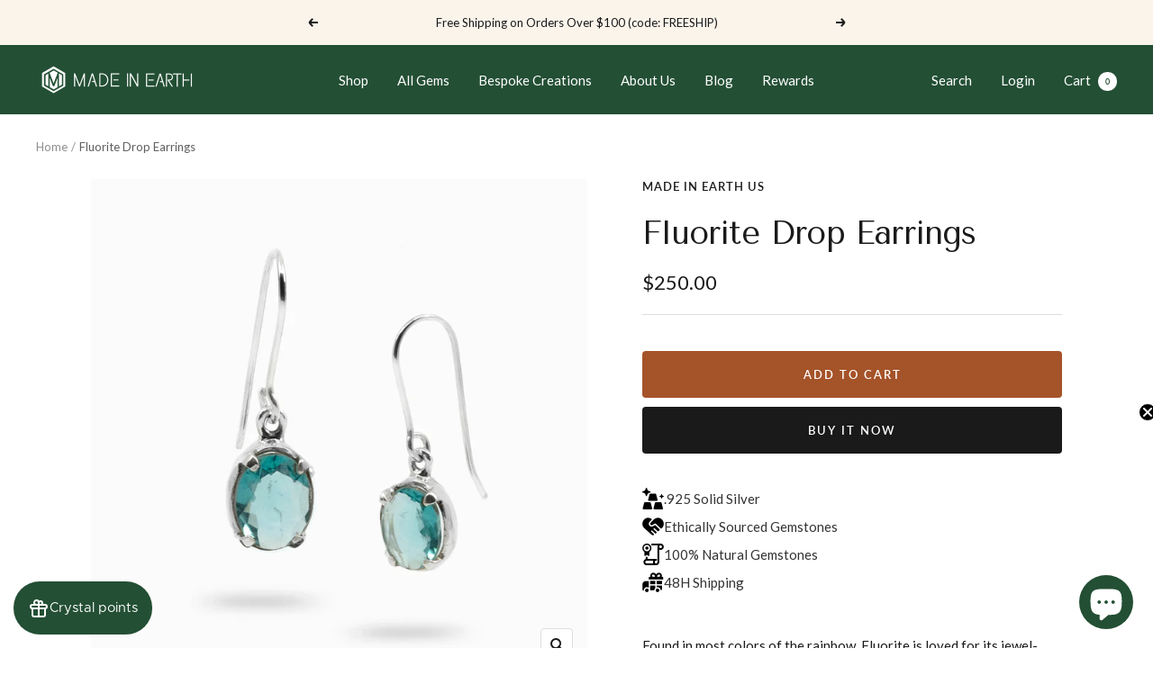

--- FILE ---
content_type: text/html; charset=utf-8
request_url: https://madeinearthus.com/products/fluorite-drop-earrings
body_size: 48936
content:
<!doctype html><html class="no-js" lang="en" dir="ltr">
  <head>

    <meta name="google-site-verification" content="Dbx-XxtTbm6-tWj0cNjtRsBEAsDL_Mg-8BlzyInC2Kc" />
    
    <meta charset="utf-8">
    <meta name="viewport" content="width=device-width, initial-scale=1.0, height=device-height, minimum-scale=1.0, maximum-scale=1.0">
    <meta name="theme-color" content="#234f34">

    <title>Fluorite Earrings | Made In Earth US</title><meta name="description" content="This beautiful Fluorite faceted teardrop claw earrings are set in 925 sterling silver. Wear these fluorite drop earrings for a great pop of color to any outfit"><link rel="canonical" href="https://madeinearthus.com/products/fluorite-drop-earrings"><link rel="shortcut icon" href="//madeinearthus.com/cdn/shop/files/MIE_M_MOB_LOGO_530dfd82-32c8-407f-bd68-1774a741ff37_96x96.png?v=1697757749" type="image/png"><link rel="preconnect" href="https://cdn.shopify.com">
    <link rel="dns-prefetch" href="https://productreviews.shopifycdn.com">
    <link rel="dns-prefetch" href="https://www.google-analytics.com"><link rel="preconnect" href="https://fonts.shopifycdn.com" crossorigin><link rel="preload" as="style" href="//madeinearthus.com/cdn/shop/t/22/assets/theme.css?v=154638988709435575511741755714">
    <link rel="preload" as="script" href="//madeinearthus.com/cdn/shop/t/22/assets/vendor.js?v=32643890569905814191741755714">
    <link rel="preload" as="script" href="//madeinearthus.com/cdn/shop/t/22/assets/theme.js?v=110762664487159475431741755714"><link rel="preload" as="fetch" href="/products/fluorite-drop-earrings.js" crossorigin><link rel="preload" as="script" href="//madeinearthus.com/cdn/shop/t/22/assets/flickity.js?v=176646718982628074891741755714"><meta property="og:type" content="product">
  <meta property="og:title" content="Fluorite Drop Earrings">
  <meta property="product:price:amount" content="250.00">
  <meta property="product:price:currency" content="USD"><meta property="og:image" content="http://madeinearthus.com/cdn/shop/files/Earring_2_01.jpg?v=1688605489">
  <meta property="og:image:secure_url" content="https://madeinearthus.com/cdn/shop/files/Earring_2_01.jpg?v=1688605489">
  <meta property="og:image:width" content="1024">
  <meta property="og:image:height" content="1024"><meta property="og:description" content="This beautiful Fluorite faceted teardrop claw earrings are set in 925 sterling silver. Wear these fluorite drop earrings for a great pop of color to any outfit"><meta property="og:url" content="https://madeinearthus.com/products/fluorite-drop-earrings">
<meta property="og:site_name" content="Made In Earth US"><meta name="twitter:card" content="summary"><meta name="twitter:title" content="Fluorite Drop Earrings">
  <meta name="twitter:description" content="
Found in most colors of the rainbow, Fluorite is loved for its jewel-toned shades of blue, green, and purple. Wear this translucent gem with a neutral ensemble and let that color pop! Known as the “Stone of Discernment and Aptitude”, this lustrous stone helps you to live in the present while enhancing your logical and intuitive abilities. 


Stone Origin: China

Measures Approximately: 12 x 9 mm


Materials: Hand Crafted 925 Polished Sterling Silver


Please Note: All pieces shipped within 48 hours from our Del Mar Gallery."><meta name="twitter:image" content="https://madeinearthus.com/cdn/shop/files/Earring_2_01_1200x1200_crop_center.jpg?v=1688605489">
  <meta name="twitter:image:alt" content="Oval faceted blue-green Fluorite Earrings">
    
  <script type="application/ld+json">
  {
    "@context": "https://schema.org",
    "@type": "Product",
    "productID": 8254770938088,
    "offers": [{
          "@type": "Offer",
          "name": "Default Title",
          "availability":"https://schema.org/InStock",
          "price": 250.0,
          "priceCurrency": "USD",
          "priceValidUntil": "2026-01-29","sku": "E100\/MF",
          "url": "/products/fluorite-drop-earrings?variant=44582725058792"
        }
],"brand": {
      "@type": "Brand",
      "name": "Made In Earth US"
    },
    "name": "Fluorite Drop Earrings",
    "description": "\nFound in most colors of the rainbow, Fluorite is loved for its jewel-toned shades of blue, green, and purple. Wear this translucent gem with a neutral ensemble and let that color pop! Known as the “Stone of Discernment and Aptitude”, this lustrous stone helps you to live in the present while enhancing your logical and intuitive abilities. \n\n\nStone Origin: China\n\nMeasures Approximately: 12 x 9 mm\n\n\nMaterials: Hand Crafted 925 Polished Sterling Silver\n\n\nPlease Note: All pieces shipped within 48 hours from our Del Mar Gallery.",
    "category": "Earrings",
    "url": "/products/fluorite-drop-earrings",
    "sku": "E100\/MF",
    "image": {
      "@type": "ImageObject",
      "url": "https://madeinearthus.com/cdn/shop/files/Earring_2_01.jpg?v=1688605489&width=1024",
      "image": "https://madeinearthus.com/cdn/shop/files/Earring_2_01.jpg?v=1688605489&width=1024",
      "name": "Oval faceted blue-green Fluorite Earrings",
      "width": "1024",
      "height": "1024"
    }
  }
  </script>



  <script type="application/ld+json">
  {
    "@context": "https://schema.org",
    "@type": "BreadcrumbList",
  "itemListElement": [{
      "@type": "ListItem",
      "position": 1,
      "name": "Home",
      "item": "https://madeinearthus.com"
    },{
          "@type": "ListItem",
          "position": 2,
          "name": "Fluorite Drop Earrings",
          "item": "https://madeinearthus.com/products/fluorite-drop-earrings"
        }]
  }
  </script>


    <link rel="preload" href="//madeinearthus.com/cdn/fonts/tenor_sans/tenorsans_n4.966071a72c28462a9256039d3e3dc5b0cf314f65.woff2" as="font" type="font/woff2" crossorigin><link rel="preload" href="//madeinearthus.com/cdn/fonts/lato/lato_n4.c3b93d431f0091c8be23185e15c9d1fee1e971c5.woff2" as="font" type="font/woff2" crossorigin><style>
  /* Typography (heading) */
  @font-face {
  font-family: "Tenor Sans";
  font-weight: 400;
  font-style: normal;
  font-display: swap;
  src: url("//madeinearthus.com/cdn/fonts/tenor_sans/tenorsans_n4.966071a72c28462a9256039d3e3dc5b0cf314f65.woff2") format("woff2"),
       url("//madeinearthus.com/cdn/fonts/tenor_sans/tenorsans_n4.2282841d948f9649ba5c3cad6ea46df268141820.woff") format("woff");
}

/* Typography (body) */
  @font-face {
  font-family: Lato;
  font-weight: 400;
  font-style: normal;
  font-display: swap;
  src: url("//madeinearthus.com/cdn/fonts/lato/lato_n4.c3b93d431f0091c8be23185e15c9d1fee1e971c5.woff2") format("woff2"),
       url("//madeinearthus.com/cdn/fonts/lato/lato_n4.d5c00c781efb195594fd2fd4ad04f7882949e327.woff") format("woff");
}

@font-face {
  font-family: Lato;
  font-weight: 400;
  font-style: italic;
  font-display: swap;
  src: url("//madeinearthus.com/cdn/fonts/lato/lato_i4.09c847adc47c2fefc3368f2e241a3712168bc4b6.woff2") format("woff2"),
       url("//madeinearthus.com/cdn/fonts/lato/lato_i4.3c7d9eb6c1b0a2bf62d892c3ee4582b016d0f30c.woff") format("woff");
}

@font-face {
  font-family: Lato;
  font-weight: 600;
  font-style: normal;
  font-display: swap;
  src: url("//madeinearthus.com/cdn/fonts/lato/lato_n6.38d0e3b23b74a60f769c51d1df73fac96c580d59.woff2") format("woff2"),
       url("//madeinearthus.com/cdn/fonts/lato/lato_n6.3365366161bdcc36a3f97cfbb23954d8c4bf4079.woff") format("woff");
}

@font-face {
  font-family: Lato;
  font-weight: 600;
  font-style: italic;
  font-display: swap;
  src: url("//madeinearthus.com/cdn/fonts/lato/lato_i6.ab357ee5069e0603c2899b31e2b8ae84c4a42a48.woff2") format("woff2"),
       url("//madeinearthus.com/cdn/fonts/lato/lato_i6.3164fed79d7d987c1390528781c7c2f59ac7a746.woff") format("woff");
}

:root {--heading-color: 26, 26, 26;
    --text-color: 26, 26, 26;
    --background: 255, 255, 255;
    --secondary-background: 245, 241, 236;
    --border-color: 221, 221, 221;
    --border-color-darker: 163, 163, 163;
    --success-color: 46, 158, 123;
    --success-background: 213, 236, 229;
    --error-color: 222, 42, 42;
    --error-background: 253, 240, 240;
    --primary-button-background: 26, 26, 26;
    --primary-button-text-color: 255, 255, 255;
    --secondary-button-background: 165, 83, 41;
    --secondary-button-text-color: 255, 255, 255;
    --product-star-rating: 246, 164, 41;
    --product-on-sale-accent: 145, 59, 89;
    --product-sold-out-accent: 59, 59, 60;
    --product-custom-label-background: 64, 93, 230;
    --product-custom-label-text-color: 255, 255, 255;
    --product-custom-label-2-background: 243, 229, 182;
    --product-custom-label-2-text-color: 0, 0, 0;
    --product-low-stock-text-color: 222, 42, 42;
    --product-in-stock-text-color: 46, 158, 123;
    --loading-bar-background: 26, 26, 26;

    /* We duplicate some "base" colors as root colors, which is useful to use on drawer elements or popover without. Those should not be overridden to avoid issues */
    --root-heading-color: 26, 26, 26;
    --root-text-color: 26, 26, 26;
    --root-background: 255, 255, 255;
    --root-border-color: 221, 221, 221;
    --root-primary-button-background: 26, 26, 26;
    --root-primary-button-text-color: 255, 255, 255;

    --base-font-size: 15px;
    --heading-font-family: "Tenor Sans", sans-serif;
    --heading-font-weight: 400;
    --heading-font-style: normal;
    --heading-text-transform: normal;
    --text-font-family: Lato, sans-serif;
    --text-font-weight: 400;
    --text-font-style: normal;
    --text-font-bold-weight: 600;

    /* Typography (font size) */
    --heading-xxsmall-font-size: 11px;
    --heading-xsmall-font-size: 11px;
    --heading-small-font-size: 12px;
    --heading-large-font-size: 36px;
    --heading-h1-font-size: 36px;
    --heading-h2-font-size: 30px;
    --heading-h3-font-size: 26px;
    --heading-h4-font-size: 24px;
    --heading-h5-font-size: 20px;
    --heading-h6-font-size: 16px;

    /* Control the look and feel of the theme by changing radius of various elements */
    --button-border-radius: 4px;
    --block-border-radius: 8px;
    --block-border-radius-reduced: 4px;
    --color-swatch-border-radius: 100%;

    /* Button size */
    --button-height: 48px;
    --button-small-height: 40px;

    /* Form related */
    --form-input-field-height: 48px;
    --form-input-gap: 16px;
    --form-submit-margin: 24px;

    /* Product listing related variables */
    --product-list-block-spacing: 32px;

    /* Video related */
    --play-button-background: 255, 255, 255;
    --play-button-arrow: 26, 26, 26;

    /* RTL support */
    --transform-logical-flip: 1;
    --transform-origin-start: left;
    --transform-origin-end: right;

    /* Other */
    --zoom-cursor-svg-url: url(//madeinearthus.com/cdn/shop/t/22/assets/zoom-cursor.svg?v=1201279167966953441741755714);
    --arrow-right-svg-url: url(//madeinearthus.com/cdn/shop/t/22/assets/arrow-right.svg?v=88946934944805437251741755714);
    --arrow-left-svg-url: url(//madeinearthus.com/cdn/shop/t/22/assets/arrow-left.svg?v=112457598847827652331741755714);

    /* Some useful variables that we can reuse in our CSS. Some explanation are needed for some of them:
       - container-max-width-minus-gutters: represents the container max width without the edge gutters
       - container-outer-width: considering the screen width, represent all the space outside the container
       - container-outer-margin: same as container-outer-width but get set to 0 inside a container
       - container-inner-width: the effective space inside the container (minus gutters)
       - grid-column-width: represents the width of a single column of the grid
       - vertical-breather: this is a variable that defines the global "spacing" between sections, and inside the section
                            to create some "breath" and minimum spacing
     */
    --container-max-width: 1600px;
    --container-gutter: 24px;
    --container-max-width-minus-gutters: calc(var(--container-max-width) - (var(--container-gutter)) * 2);
    --container-outer-width: max(calc((100vw - var(--container-max-width-minus-gutters)) / 2), var(--container-gutter));
    --container-outer-margin: var(--container-outer-width);
    --container-inner-width: calc(100vw - var(--container-outer-width) * 2);

    --grid-column-count: 10;
    --grid-gap: 24px;
    --grid-column-width: calc((100vw - var(--container-outer-width) * 2 - var(--grid-gap) * (var(--grid-column-count) - 1)) / var(--grid-column-count));

    --vertical-breather: 48px;
    --vertical-breather-tight: 48px;

    /* Shopify related variables */
    --payment-terms-background-color: #ffffff;
  }

  @media screen and (min-width: 741px) {
    :root {
      --container-gutter: 40px;
      --grid-column-count: 20;
      --vertical-breather: 64px;
      --vertical-breather-tight: 64px;

      /* Typography (font size) */
      --heading-xsmall-font-size: 12px;
      --heading-small-font-size: 13px;
      --heading-large-font-size: 52px;
      --heading-h1-font-size: 48px;
      --heading-h2-font-size: 38px;
      --heading-h3-font-size: 32px;
      --heading-h4-font-size: 24px;
      --heading-h5-font-size: 20px;
      --heading-h6-font-size: 18px;

      /* Form related */
      --form-input-field-height: 52px;
      --form-submit-margin: 32px;

      /* Button size */
      --button-height: 52px;
      --button-small-height: 44px;
    }
  }

  @media screen and (min-width: 1200px) {
    :root {
      --vertical-breather: 80px;
      --vertical-breather-tight: 64px;
      --product-list-block-spacing: 48px;

      /* Typography */
      --heading-large-font-size: 64px;
      --heading-h1-font-size: 56px;
      --heading-h2-font-size: 48px;
      --heading-h3-font-size: 36px;
      --heading-h4-font-size: 30px;
      --heading-h5-font-size: 24px;
      --heading-h6-font-size: 18px;
    }
  }

  @media screen and (min-width: 1600px) {
    :root {
      --vertical-breather: 90px;
      --vertical-breather-tight: 64px;
    }
  }
</style>
    <script>
  // This allows to expose several variables to the global scope, to be used in scripts
  window.themeVariables = {
    settings: {
      direction: "ltr",
      pageType: "product",
      cartCount: 0,
      moneyFormat: "${{amount}}",
      moneyWithCurrencyFormat: "${{amount}} USD",
      showVendor: false,
      discountMode: "saving",
      currencyCodeEnabled: false,
      cartType: "drawer",
      cartCurrency: "USD",
      mobileZoomFactor: 2.5
    },

    routes: {
      host: "madeinearthus.com",
      rootUrl: "\/",
      rootUrlWithoutSlash: '',
      cartUrl: "\/cart",
      cartAddUrl: "\/cart\/add",
      cartChangeUrl: "\/cart\/change",
      searchUrl: "\/search",
      predictiveSearchUrl: "\/search\/suggest",
      productRecommendationsUrl: "\/recommendations\/products"
    },

    strings: {
      accessibilityDelete: "Delete",
      accessibilityClose: "Close",
      collectionSoldOut: "Sold out",
      collectionDiscount: "Save @savings@",
      productSalePrice: "Sale price",
      productRegularPrice: "Regular price",
      productFormUnavailable: "Unavailable",
      productFormSoldOut: "Sold out",
      productFormPreOrder: "Pre-order",
      productFormAddToCart: "Add to cart",
      searchNoResults: "No results could be found.",
      searchNewSearch: "New search",
      searchProducts: "Products",
      searchArticles: "Journal",
      searchPages: "Pages",
      searchCollections: "Collections",
      cartViewCart: "View cart",
      cartItemAdded: "Item added to your cart!",
      cartItemAddedShort: "Added to your cart!",
      cartAddOrderNote: "Add order note",
      cartEditOrderNote: "Edit order note",
      shippingEstimatorNoResults: "Sorry, we do not ship to your address.",
      shippingEstimatorOneResult: "There is one shipping rate for your address:",
      shippingEstimatorMultipleResults: "There are several shipping rates for your address:",
      shippingEstimatorError: "One or more error occurred while retrieving shipping rates:"
    },

    libs: {
      flickity: "\/\/madeinearthus.com\/cdn\/shop\/t\/22\/assets\/flickity.js?v=176646718982628074891741755714",
      photoswipe: "\/\/madeinearthus.com\/cdn\/shop\/t\/22\/assets\/photoswipe.js?v=132268647426145925301741755714",
      qrCode: "\/\/madeinearthus.com\/cdn\/shopifycloud\/storefront\/assets\/themes_support\/vendor\/qrcode-3f2b403b.js"
    },

    breakpoints: {
      phone: 'screen and (max-width: 740px)',
      tablet: 'screen and (min-width: 741px) and (max-width: 999px)',
      tabletAndUp: 'screen and (min-width: 741px)',
      pocket: 'screen and (max-width: 999px)',
      lap: 'screen and (min-width: 1000px) and (max-width: 1199px)',
      lapAndUp: 'screen and (min-width: 1000px)',
      desktop: 'screen and (min-width: 1200px)',
      wide: 'screen and (min-width: 1400px)'
    }
  };

  window.addEventListener('pageshow', async () => {
    const cartContent = await (await fetch(`${window.themeVariables.routes.cartUrl}.js`, {cache: 'reload'})).json();
    document.documentElement.dispatchEvent(new CustomEvent('cart:refresh', {detail: {cart: cartContent}}));
  });

  if ('noModule' in HTMLScriptElement.prototype) {
    // Old browsers (like IE) that does not support module will be considered as if not executing JS at all
    document.documentElement.className = document.documentElement.className.replace('no-js', 'js');

    requestAnimationFrame(() => {
      const viewportHeight = (window.visualViewport ? window.visualViewport.height : document.documentElement.clientHeight);
      document.documentElement.style.setProperty('--window-height',viewportHeight + 'px');
    });
  }// We save the product ID in local storage to be eventually used for recently viewed section
    try {
      const items = JSON.parse(localStorage.getItem('theme:recently-viewed-products') || '[]');

      // We check if the current product already exists, and if it does not, we add it at the start
      if (!items.includes(8254770938088)) {
        items.unshift(8254770938088);
      }

      localStorage.setItem('theme:recently-viewed-products', JSON.stringify(items.slice(0, 20)));
    } catch (e) {
      // Safari in private mode does not allow setting item, we silently fail
    }</script>

    <link rel="stylesheet" href="//madeinearthus.com/cdn/shop/t/22/assets/theme.css?v=154638988709435575511741755714">

    <script src="//madeinearthus.com/cdn/shop/t/22/assets/vendor.js?v=32643890569905814191741755714" defer></script>
    <script src="//madeinearthus.com/cdn/shop/t/22/assets/theme.js?v=110762664487159475431741755714" defer></script>
    <script src="//madeinearthus.com/cdn/shop/t/22/assets/custom.js?v=167639537848865775061741755714" defer></script>

    <script>window.performance && window.performance.mark && window.performance.mark('shopify.content_for_header.start');</script><meta name="google-site-verification" content="8dfL25QE3G73T09aLELqrlpfkhYiv3hHCKMhoVc4Vio">
<meta name="google-site-verification" content="5TtBJv_g6eeviK-e71aFdK8ocULPw3bMBgmWDQuDGJ0">
<meta name="google-site-verification" content="8dfL25QE3G73T09aLELqrlpfkhYiv3hHCKMhoVc4Vio">
<meta id="shopify-digital-wallet" name="shopify-digital-wallet" content="/16240317/digital_wallets/dialog">
<meta name="shopify-checkout-api-token" content="46f76e14b87f5db8a48643dd6049f0eb">
<meta id="in-context-paypal-metadata" data-shop-id="16240317" data-venmo-supported="false" data-environment="production" data-locale="en_US" data-paypal-v4="true" data-currency="USD">
<link rel="alternate" type="application/json+oembed" href="https://madeinearthus.com/products/fluorite-drop-earrings.oembed">
<script async="async" src="/checkouts/internal/preloads.js?locale=en-US"></script>
<link rel="preconnect" href="https://shop.app" crossorigin="anonymous">
<script async="async" src="https://shop.app/checkouts/internal/preloads.js?locale=en-US&shop_id=16240317" crossorigin="anonymous"></script>
<script id="apple-pay-shop-capabilities" type="application/json">{"shopId":16240317,"countryCode":"US","currencyCode":"USD","merchantCapabilities":["supports3DS"],"merchantId":"gid:\/\/shopify\/Shop\/16240317","merchantName":"Made In Earth US","requiredBillingContactFields":["postalAddress","email","phone"],"requiredShippingContactFields":["postalAddress","email","phone"],"shippingType":"shipping","supportedNetworks":["visa","masterCard","amex","discover","elo","jcb"],"total":{"type":"pending","label":"Made In Earth US","amount":"1.00"},"shopifyPaymentsEnabled":true,"supportsSubscriptions":true}</script>
<script id="shopify-features" type="application/json">{"accessToken":"46f76e14b87f5db8a48643dd6049f0eb","betas":["rich-media-storefront-analytics"],"domain":"madeinearthus.com","predictiveSearch":true,"shopId":16240317,"locale":"en"}</script>
<script>var Shopify = Shopify || {};
Shopify.shop = "made-in-earth-us.myshopify.com";
Shopify.locale = "en";
Shopify.currency = {"active":"USD","rate":"1.0"};
Shopify.country = "US";
Shopify.theme = {"name":"Copy of Focal w\/ shop all gems","id":146046583016,"schema_name":"Focal","schema_version":"10.1.3","theme_store_id":714,"role":"main"};
Shopify.theme.handle = "null";
Shopify.theme.style = {"id":null,"handle":null};
Shopify.cdnHost = "madeinearthus.com/cdn";
Shopify.routes = Shopify.routes || {};
Shopify.routes.root = "/";</script>
<script type="module">!function(o){(o.Shopify=o.Shopify||{}).modules=!0}(window);</script>
<script>!function(o){function n(){var o=[];function n(){o.push(Array.prototype.slice.apply(arguments))}return n.q=o,n}var t=o.Shopify=o.Shopify||{};t.loadFeatures=n(),t.autoloadFeatures=n()}(window);</script>
<script>
  window.ShopifyPay = window.ShopifyPay || {};
  window.ShopifyPay.apiHost = "shop.app\/pay";
  window.ShopifyPay.redirectState = null;
</script>
<script id="shop-js-analytics" type="application/json">{"pageType":"product"}</script>
<script defer="defer" async type="module" src="//madeinearthus.com/cdn/shopifycloud/shop-js/modules/v2/client.init-shop-cart-sync_BApSsMSl.en.esm.js"></script>
<script defer="defer" async type="module" src="//madeinearthus.com/cdn/shopifycloud/shop-js/modules/v2/chunk.common_CBoos6YZ.esm.js"></script>
<script type="module">
  await import("//madeinearthus.com/cdn/shopifycloud/shop-js/modules/v2/client.init-shop-cart-sync_BApSsMSl.en.esm.js");
await import("//madeinearthus.com/cdn/shopifycloud/shop-js/modules/v2/chunk.common_CBoos6YZ.esm.js");

  window.Shopify.SignInWithShop?.initShopCartSync?.({"fedCMEnabled":true,"windoidEnabled":true});

</script>
<script defer="defer" async type="module" src="//madeinearthus.com/cdn/shopifycloud/shop-js/modules/v2/client.payment-terms_BHOWV7U_.en.esm.js"></script>
<script defer="defer" async type="module" src="//madeinearthus.com/cdn/shopifycloud/shop-js/modules/v2/chunk.common_CBoos6YZ.esm.js"></script>
<script defer="defer" async type="module" src="//madeinearthus.com/cdn/shopifycloud/shop-js/modules/v2/chunk.modal_Bu1hFZFC.esm.js"></script>
<script type="module">
  await import("//madeinearthus.com/cdn/shopifycloud/shop-js/modules/v2/client.payment-terms_BHOWV7U_.en.esm.js");
await import("//madeinearthus.com/cdn/shopifycloud/shop-js/modules/v2/chunk.common_CBoos6YZ.esm.js");
await import("//madeinearthus.com/cdn/shopifycloud/shop-js/modules/v2/chunk.modal_Bu1hFZFC.esm.js");

  
</script>
<script>
  window.Shopify = window.Shopify || {};
  if (!window.Shopify.featureAssets) window.Shopify.featureAssets = {};
  window.Shopify.featureAssets['shop-js'] = {"shop-cart-sync":["modules/v2/client.shop-cart-sync_DJczDl9f.en.esm.js","modules/v2/chunk.common_CBoos6YZ.esm.js"],"init-fed-cm":["modules/v2/client.init-fed-cm_BzwGC0Wi.en.esm.js","modules/v2/chunk.common_CBoos6YZ.esm.js"],"init-windoid":["modules/v2/client.init-windoid_BS26ThXS.en.esm.js","modules/v2/chunk.common_CBoos6YZ.esm.js"],"shop-cash-offers":["modules/v2/client.shop-cash-offers_DthCPNIO.en.esm.js","modules/v2/chunk.common_CBoos6YZ.esm.js","modules/v2/chunk.modal_Bu1hFZFC.esm.js"],"shop-button":["modules/v2/client.shop-button_D_JX508o.en.esm.js","modules/v2/chunk.common_CBoos6YZ.esm.js"],"init-shop-email-lookup-coordinator":["modules/v2/client.init-shop-email-lookup-coordinator_DFwWcvrS.en.esm.js","modules/v2/chunk.common_CBoos6YZ.esm.js"],"shop-toast-manager":["modules/v2/client.shop-toast-manager_tEhgP2F9.en.esm.js","modules/v2/chunk.common_CBoos6YZ.esm.js"],"shop-login-button":["modules/v2/client.shop-login-button_DwLgFT0K.en.esm.js","modules/v2/chunk.common_CBoos6YZ.esm.js","modules/v2/chunk.modal_Bu1hFZFC.esm.js"],"avatar":["modules/v2/client.avatar_BTnouDA3.en.esm.js"],"init-shop-cart-sync":["modules/v2/client.init-shop-cart-sync_BApSsMSl.en.esm.js","modules/v2/chunk.common_CBoos6YZ.esm.js"],"pay-button":["modules/v2/client.pay-button_BuNmcIr_.en.esm.js","modules/v2/chunk.common_CBoos6YZ.esm.js"],"init-shop-for-new-customer-accounts":["modules/v2/client.init-shop-for-new-customer-accounts_DrjXSI53.en.esm.js","modules/v2/client.shop-login-button_DwLgFT0K.en.esm.js","modules/v2/chunk.common_CBoos6YZ.esm.js","modules/v2/chunk.modal_Bu1hFZFC.esm.js"],"init-customer-accounts-sign-up":["modules/v2/client.init-customer-accounts-sign-up_TlVCiykN.en.esm.js","modules/v2/client.shop-login-button_DwLgFT0K.en.esm.js","modules/v2/chunk.common_CBoos6YZ.esm.js","modules/v2/chunk.modal_Bu1hFZFC.esm.js"],"shop-follow-button":["modules/v2/client.shop-follow-button_C5D3XtBb.en.esm.js","modules/v2/chunk.common_CBoos6YZ.esm.js","modules/v2/chunk.modal_Bu1hFZFC.esm.js"],"checkout-modal":["modules/v2/client.checkout-modal_8TC_1FUY.en.esm.js","modules/v2/chunk.common_CBoos6YZ.esm.js","modules/v2/chunk.modal_Bu1hFZFC.esm.js"],"init-customer-accounts":["modules/v2/client.init-customer-accounts_C0Oh2ljF.en.esm.js","modules/v2/client.shop-login-button_DwLgFT0K.en.esm.js","modules/v2/chunk.common_CBoos6YZ.esm.js","modules/v2/chunk.modal_Bu1hFZFC.esm.js"],"lead-capture":["modules/v2/client.lead-capture_Cq0gfm7I.en.esm.js","modules/v2/chunk.common_CBoos6YZ.esm.js","modules/v2/chunk.modal_Bu1hFZFC.esm.js"],"shop-login":["modules/v2/client.shop-login_BmtnoEUo.en.esm.js","modules/v2/chunk.common_CBoos6YZ.esm.js","modules/v2/chunk.modal_Bu1hFZFC.esm.js"],"payment-terms":["modules/v2/client.payment-terms_BHOWV7U_.en.esm.js","modules/v2/chunk.common_CBoos6YZ.esm.js","modules/v2/chunk.modal_Bu1hFZFC.esm.js"]};
</script>
<script>(function() {
  var isLoaded = false;
  function asyncLoad() {
    if (isLoaded) return;
    isLoaded = true;
    var urls = ["\/\/www.powr.io\/powr.js?powr-token=made-in-earth-us.myshopify.com\u0026external-type=shopify\u0026shop=made-in-earth-us.myshopify.com","https:\/\/cdn.nfcube.com\/9c5cd046ca44fdfddf0cb45d961268b2.js?shop=made-in-earth-us.myshopify.com","https:\/\/s3.amazonaws.com\/pixelpop\/usercontent\/scripts\/e8915397-7742-4c2b-aece-4fcf8e9a345c\/pixelpop.js?shop=made-in-earth-us.myshopify.com","https:\/\/enkomion.com\/instantHotjarInstall.js?shop=made-in-earth-us.myshopify.com"];
    for (var i = 0; i < urls.length; i++) {
      var s = document.createElement('script');
      s.type = 'text/javascript';
      s.async = true;
      s.src = urls[i];
      var x = document.getElementsByTagName('script')[0];
      x.parentNode.insertBefore(s, x);
    }
  };
  if(window.attachEvent) {
    window.attachEvent('onload', asyncLoad);
  } else {
    window.addEventListener('load', asyncLoad, false);
  }
})();</script>
<script id="__st">var __st={"a":16240317,"offset":-28800,"reqid":"428bd3fd-4bf3-4375-88d5-6b28b036f63e-1768874725","pageurl":"madeinearthus.com\/products\/fluorite-drop-earrings","u":"ead0f14a1138","p":"product","rtyp":"product","rid":8254770938088};</script>
<script>window.ShopifyPaypalV4VisibilityTracking = true;</script>
<script id="captcha-bootstrap">!function(){'use strict';const t='contact',e='account',n='new_comment',o=[[t,t],['blogs',n],['comments',n],[t,'customer']],c=[[e,'customer_login'],[e,'guest_login'],[e,'recover_customer_password'],[e,'create_customer']],r=t=>t.map((([t,e])=>`form[action*='/${t}']:not([data-nocaptcha='true']) input[name='form_type'][value='${e}']`)).join(','),a=t=>()=>t?[...document.querySelectorAll(t)].map((t=>t.form)):[];function s(){const t=[...o],e=r(t);return a(e)}const i='password',u='form_key',d=['recaptcha-v3-token','g-recaptcha-response','h-captcha-response',i],f=()=>{try{return window.sessionStorage}catch{return}},m='__shopify_v',_=t=>t.elements[u];function p(t,e,n=!1){try{const o=window.sessionStorage,c=JSON.parse(o.getItem(e)),{data:r}=function(t){const{data:e,action:n}=t;return t[m]||n?{data:e,action:n}:{data:t,action:n}}(c);for(const[e,n]of Object.entries(r))t.elements[e]&&(t.elements[e].value=n);n&&o.removeItem(e)}catch(o){console.error('form repopulation failed',{error:o})}}const l='form_type',E='cptcha';function T(t){t.dataset[E]=!0}const w=window,h=w.document,L='Shopify',v='ce_forms',y='captcha';let A=!1;((t,e)=>{const n=(g='f06e6c50-85a8-45c8-87d0-21a2b65856fe',I='https://cdn.shopify.com/shopifycloud/storefront-forms-hcaptcha/ce_storefront_forms_captcha_hcaptcha.v1.5.2.iife.js',D={infoText:'Protected by hCaptcha',privacyText:'Privacy',termsText:'Terms'},(t,e,n)=>{const o=w[L][v],c=o.bindForm;if(c)return c(t,g,e,D).then(n);var r;o.q.push([[t,g,e,D],n]),r=I,A||(h.body.append(Object.assign(h.createElement('script'),{id:'captcha-provider',async:!0,src:r})),A=!0)});var g,I,D;w[L]=w[L]||{},w[L][v]=w[L][v]||{},w[L][v].q=[],w[L][y]=w[L][y]||{},w[L][y].protect=function(t,e){n(t,void 0,e),T(t)},Object.freeze(w[L][y]),function(t,e,n,w,h,L){const[v,y,A,g]=function(t,e,n){const i=e?o:[],u=t?c:[],d=[...i,...u],f=r(d),m=r(i),_=r(d.filter((([t,e])=>n.includes(e))));return[a(f),a(m),a(_),s()]}(w,h,L),I=t=>{const e=t.target;return e instanceof HTMLFormElement?e:e&&e.form},D=t=>v().includes(t);t.addEventListener('submit',(t=>{const e=I(t);if(!e)return;const n=D(e)&&!e.dataset.hcaptchaBound&&!e.dataset.recaptchaBound,o=_(e),c=g().includes(e)&&(!o||!o.value);(n||c)&&t.preventDefault(),c&&!n&&(function(t){try{if(!f())return;!function(t){const e=f();if(!e)return;const n=_(t);if(!n)return;const o=n.value;o&&e.removeItem(o)}(t);const e=Array.from(Array(32),(()=>Math.random().toString(36)[2])).join('');!function(t,e){_(t)||t.append(Object.assign(document.createElement('input'),{type:'hidden',name:u})),t.elements[u].value=e}(t,e),function(t,e){const n=f();if(!n)return;const o=[...t.querySelectorAll(`input[type='${i}']`)].map((({name:t})=>t)),c=[...d,...o],r={};for(const[a,s]of new FormData(t).entries())c.includes(a)||(r[a]=s);n.setItem(e,JSON.stringify({[m]:1,action:t.action,data:r}))}(t,e)}catch(e){console.error('failed to persist form',e)}}(e),e.submit())}));const S=(t,e)=>{t&&!t.dataset[E]&&(n(t,e.some((e=>e===t))),T(t))};for(const o of['focusin','change'])t.addEventListener(o,(t=>{const e=I(t);D(e)&&S(e,y())}));const B=e.get('form_key'),M=e.get(l),P=B&&M;t.addEventListener('DOMContentLoaded',(()=>{const t=y();if(P)for(const e of t)e.elements[l].value===M&&p(e,B);[...new Set([...A(),...v().filter((t=>'true'===t.dataset.shopifyCaptcha))])].forEach((e=>S(e,t)))}))}(h,new URLSearchParams(w.location.search),n,t,e,['guest_login'])})(!0,!0)}();</script>
<script integrity="sha256-4kQ18oKyAcykRKYeNunJcIwy7WH5gtpwJnB7kiuLZ1E=" data-source-attribution="shopify.loadfeatures" defer="defer" src="//madeinearthus.com/cdn/shopifycloud/storefront/assets/storefront/load_feature-a0a9edcb.js" crossorigin="anonymous"></script>
<script crossorigin="anonymous" defer="defer" src="//madeinearthus.com/cdn/shopifycloud/storefront/assets/shopify_pay/storefront-65b4c6d7.js?v=20250812"></script>
<script data-source-attribution="shopify.dynamic_checkout.dynamic.init">var Shopify=Shopify||{};Shopify.PaymentButton=Shopify.PaymentButton||{isStorefrontPortableWallets:!0,init:function(){window.Shopify.PaymentButton.init=function(){};var t=document.createElement("script");t.src="https://madeinearthus.com/cdn/shopifycloud/portable-wallets/latest/portable-wallets.en.js",t.type="module",document.head.appendChild(t)}};
</script>
<script data-source-attribution="shopify.dynamic_checkout.buyer_consent">
  function portableWalletsHideBuyerConsent(e){var t=document.getElementById("shopify-buyer-consent"),n=document.getElementById("shopify-subscription-policy-button");t&&n&&(t.classList.add("hidden"),t.setAttribute("aria-hidden","true"),n.removeEventListener("click",e))}function portableWalletsShowBuyerConsent(e){var t=document.getElementById("shopify-buyer-consent"),n=document.getElementById("shopify-subscription-policy-button");t&&n&&(t.classList.remove("hidden"),t.removeAttribute("aria-hidden"),n.addEventListener("click",e))}window.Shopify?.PaymentButton&&(window.Shopify.PaymentButton.hideBuyerConsent=portableWalletsHideBuyerConsent,window.Shopify.PaymentButton.showBuyerConsent=portableWalletsShowBuyerConsent);
</script>
<script>
  function portableWalletsCleanup(e){e&&e.src&&console.error("Failed to load portable wallets script "+e.src);var t=document.querySelectorAll("shopify-accelerated-checkout .shopify-payment-button__skeleton, shopify-accelerated-checkout-cart .wallet-cart-button__skeleton"),e=document.getElementById("shopify-buyer-consent");for(let e=0;e<t.length;e++)t[e].remove();e&&e.remove()}function portableWalletsNotLoadedAsModule(e){e instanceof ErrorEvent&&"string"==typeof e.message&&e.message.includes("import.meta")&&"string"==typeof e.filename&&e.filename.includes("portable-wallets")&&(window.removeEventListener("error",portableWalletsNotLoadedAsModule),window.Shopify.PaymentButton.failedToLoad=e,"loading"===document.readyState?document.addEventListener("DOMContentLoaded",window.Shopify.PaymentButton.init):window.Shopify.PaymentButton.init())}window.addEventListener("error",portableWalletsNotLoadedAsModule);
</script>

<script type="module" src="https://madeinearthus.com/cdn/shopifycloud/portable-wallets/latest/portable-wallets.en.js" onError="portableWalletsCleanup(this)" crossorigin="anonymous"></script>
<script nomodule>
  document.addEventListener("DOMContentLoaded", portableWalletsCleanup);
</script>

<link id="shopify-accelerated-checkout-styles" rel="stylesheet" media="screen" href="https://madeinearthus.com/cdn/shopifycloud/portable-wallets/latest/accelerated-checkout-backwards-compat.css" crossorigin="anonymous">
<style id="shopify-accelerated-checkout-cart">
        #shopify-buyer-consent {
  margin-top: 1em;
  display: inline-block;
  width: 100%;
}

#shopify-buyer-consent.hidden {
  display: none;
}

#shopify-subscription-policy-button {
  background: none;
  border: none;
  padding: 0;
  text-decoration: underline;
  font-size: inherit;
  cursor: pointer;
}

#shopify-subscription-policy-button::before {
  box-shadow: none;
}

      </style>

<script>window.performance && window.performance.mark && window.performance.mark('shopify.content_for_header.end');</script>
  <!-- BEGIN app block: shopify://apps/kangaroo-rewards/blocks/widget/679c09f0-9657-4e30-8017-80577f49dce3 --><script type="text/javascript" defer src="https://madeinearthus.com/apps/kangaroo/initJS?shop=made-in-earth-us.myshopify.com"></script>
<link rel="stylesheet" href="https://madeinearthus.com/apps/kangaroo/initCSS?shop=made-in-earth-us.myshopify.com" type="text/css">
<div class="kangaroo-container" style="display: none">
    <div class="wrapper">
        <div class="arrow arrow-top"></div>
        <div class="kangaroo-inner">
            <div class="kangaroo-controls">
                <div class="hide">x</div>
            </div>
            <div class="kangaroo-items">
                <div class="message points item"></div>
            </div>
        </div>
        <div class="arrow kangaroo-arrow"></div>
    </div>
</div>
<div class="kangaroo-widget" style="display: none">
    <div class="kangaroo-wrapper">
        <div class="points">
            <span class="amount"></span>
        </div>
        <div class="name-box">
            <div class="arrow">
                <span class="kangaroo-icon kangaroo-icon-up-arrow" id='kangaroo-icon-program-name'></span>
            </div>
            <span class="name"></span>
        </div>
        <br style="clear:both">
    </div>
</div>
<div class="kangaroo-welcome-overlay" style="display: none">
  <div class="kangaroo-welcome-modal"></div>
</div>

<script>
    var KangarooApps = KangarooApps || {};
    KangarooApps.Loyalties = KangarooApps.Loyalties || {};
    
        
        
                    KangarooApps.Loyalties.product = {
                        id: "8254770938088",
                        categories: [],
                    }
                    
                        KangarooApps.Loyalties.product.categories.push("416978174184")
					
                        KangarooApps.Loyalties.product.categories.push("394956560")
					
                        KangarooApps.Loyalties.product.categories.push("417291927784")
					
                        KangarooApps.Loyalties.product.categories.push("414148428008")
					
                        KangarooApps.Loyalties.product.categories.push("1960312848")
					
                        KangarooApps.Loyalties.product.categories.push("437461844200")
					
                        KangarooApps.Loyalties.product.categories.push("400911794408")
					
        
        
    
    KangarooApps.Loyalties.shop = {
        domain: 'made-in-earth-us.myshopify.com'
    };
</script>
<!-- END app block --><!-- BEGIN app block: shopify://apps/klaviyo-email-marketing-sms/blocks/klaviyo-onsite-embed/2632fe16-c075-4321-a88b-50b567f42507 -->












  <script async src="https://static.klaviyo.com/onsite/js/Xx7YNU/klaviyo.js?company_id=Xx7YNU"></script>
  <script>!function(){if(!window.klaviyo){window._klOnsite=window._klOnsite||[];try{window.klaviyo=new Proxy({},{get:function(n,i){return"push"===i?function(){var n;(n=window._klOnsite).push.apply(n,arguments)}:function(){for(var n=arguments.length,o=new Array(n),w=0;w<n;w++)o[w]=arguments[w];var t="function"==typeof o[o.length-1]?o.pop():void 0,e=new Promise((function(n){window._klOnsite.push([i].concat(o,[function(i){t&&t(i),n(i)}]))}));return e}}})}catch(n){window.klaviyo=window.klaviyo||[],window.klaviyo.push=function(){var n;(n=window._klOnsite).push.apply(n,arguments)}}}}();</script>

  
    <script id="viewed_product">
      if (item == null) {
        var _learnq = _learnq || [];

        var MetafieldReviews = null
        var MetafieldYotpoRating = null
        var MetafieldYotpoCount = null
        var MetafieldLooxRating = null
        var MetafieldLooxCount = null
        var okendoProduct = null
        var okendoProductReviewCount = null
        var okendoProductReviewAverageValue = null
        try {
          // The following fields are used for Customer Hub recently viewed in order to add reviews.
          // This information is not part of __kla_viewed. Instead, it is part of __kla_viewed_reviewed_items
          MetafieldReviews = {};
          MetafieldYotpoRating = null
          MetafieldYotpoCount = null
          MetafieldLooxRating = null
          MetafieldLooxCount = null

          okendoProduct = null
          // If the okendo metafield is not legacy, it will error, which then requires the new json formatted data
          if (okendoProduct && 'error' in okendoProduct) {
            okendoProduct = null
          }
          okendoProductReviewCount = okendoProduct ? okendoProduct.reviewCount : null
          okendoProductReviewAverageValue = okendoProduct ? okendoProduct.reviewAverageValue : null
        } catch (error) {
          console.error('Error in Klaviyo onsite reviews tracking:', error);
        }

        var item = {
          Name: "Fluorite Drop Earrings",
          ProductID: 8254770938088,
          Categories: ["Drop Earrings","Earrings","Faceted Gemstone Earrings","Fluorite Jewelry","New Arrivals","Purple Gemstone Jewelry","Shop All"],
          ImageURL: "https://madeinearthus.com/cdn/shop/files/Earring_2_01_grande.jpg?v=1688605489",
          URL: "https://madeinearthus.com/products/fluorite-drop-earrings",
          Brand: "Made In Earth US",
          Price: "$250.00",
          Value: "250.00",
          CompareAtPrice: "$0.00"
        };
        _learnq.push(['track', 'Viewed Product', item]);
        _learnq.push(['trackViewedItem', {
          Title: item.Name,
          ItemId: item.ProductID,
          Categories: item.Categories,
          ImageUrl: item.ImageURL,
          Url: item.URL,
          Metadata: {
            Brand: item.Brand,
            Price: item.Price,
            Value: item.Value,
            CompareAtPrice: item.CompareAtPrice
          },
          metafields:{
            reviews: MetafieldReviews,
            yotpo:{
              rating: MetafieldYotpoRating,
              count: MetafieldYotpoCount,
            },
            loox:{
              rating: MetafieldLooxRating,
              count: MetafieldLooxCount,
            },
            okendo: {
              rating: okendoProductReviewAverageValue,
              count: okendoProductReviewCount,
            }
          }
        }]);
      }
    </script>
  




  <script>
    window.klaviyoReviewsProductDesignMode = false
  </script>







<!-- END app block --><script src="https://cdn.shopify.com/extensions/e4b3a77b-20c9-4161-b1bb-deb87046128d/inbox-1253/assets/inbox-chat-loader.js" type="text/javascript" defer="defer"></script>
<link href="https://monorail-edge.shopifysvc.com" rel="dns-prefetch">
<script>(function(){if ("sendBeacon" in navigator && "performance" in window) {try {var session_token_from_headers = performance.getEntriesByType('navigation')[0].serverTiming.find(x => x.name == '_s').description;} catch {var session_token_from_headers = undefined;}var session_cookie_matches = document.cookie.match(/_shopify_s=([^;]*)/);var session_token_from_cookie = session_cookie_matches && session_cookie_matches.length === 2 ? session_cookie_matches[1] : "";var session_token = session_token_from_headers || session_token_from_cookie || "";function handle_abandonment_event(e) {var entries = performance.getEntries().filter(function(entry) {return /monorail-edge.shopifysvc.com/.test(entry.name);});if (!window.abandonment_tracked && entries.length === 0) {window.abandonment_tracked = true;var currentMs = Date.now();var navigation_start = performance.timing.navigationStart;var payload = {shop_id: 16240317,url: window.location.href,navigation_start,duration: currentMs - navigation_start,session_token,page_type: "product"};window.navigator.sendBeacon("https://monorail-edge.shopifysvc.com/v1/produce", JSON.stringify({schema_id: "online_store_buyer_site_abandonment/1.1",payload: payload,metadata: {event_created_at_ms: currentMs,event_sent_at_ms: currentMs}}));}}window.addEventListener('pagehide', handle_abandonment_event);}}());</script>
<script id="web-pixels-manager-setup">(function e(e,d,r,n,o){if(void 0===o&&(o={}),!Boolean(null===(a=null===(i=window.Shopify)||void 0===i?void 0:i.analytics)||void 0===a?void 0:a.replayQueue)){var i,a;window.Shopify=window.Shopify||{};var t=window.Shopify;t.analytics=t.analytics||{};var s=t.analytics;s.replayQueue=[],s.publish=function(e,d,r){return s.replayQueue.push([e,d,r]),!0};try{self.performance.mark("wpm:start")}catch(e){}var l=function(){var e={modern:/Edge?\/(1{2}[4-9]|1[2-9]\d|[2-9]\d{2}|\d{4,})\.\d+(\.\d+|)|Firefox\/(1{2}[4-9]|1[2-9]\d|[2-9]\d{2}|\d{4,})\.\d+(\.\d+|)|Chrom(ium|e)\/(9{2}|\d{3,})\.\d+(\.\d+|)|(Maci|X1{2}).+ Version\/(15\.\d+|(1[6-9]|[2-9]\d|\d{3,})\.\d+)([,.]\d+|)( \(\w+\)|)( Mobile\/\w+|) Safari\/|Chrome.+OPR\/(9{2}|\d{3,})\.\d+\.\d+|(CPU[ +]OS|iPhone[ +]OS|CPU[ +]iPhone|CPU IPhone OS|CPU iPad OS)[ +]+(15[._]\d+|(1[6-9]|[2-9]\d|\d{3,})[._]\d+)([._]\d+|)|Android:?[ /-](13[3-9]|1[4-9]\d|[2-9]\d{2}|\d{4,})(\.\d+|)(\.\d+|)|Android.+Firefox\/(13[5-9]|1[4-9]\d|[2-9]\d{2}|\d{4,})\.\d+(\.\d+|)|Android.+Chrom(ium|e)\/(13[3-9]|1[4-9]\d|[2-9]\d{2}|\d{4,})\.\d+(\.\d+|)|SamsungBrowser\/([2-9]\d|\d{3,})\.\d+/,legacy:/Edge?\/(1[6-9]|[2-9]\d|\d{3,})\.\d+(\.\d+|)|Firefox\/(5[4-9]|[6-9]\d|\d{3,})\.\d+(\.\d+|)|Chrom(ium|e)\/(5[1-9]|[6-9]\d|\d{3,})\.\d+(\.\d+|)([\d.]+$|.*Safari\/(?![\d.]+ Edge\/[\d.]+$))|(Maci|X1{2}).+ Version\/(10\.\d+|(1[1-9]|[2-9]\d|\d{3,})\.\d+)([,.]\d+|)( \(\w+\)|)( Mobile\/\w+|) Safari\/|Chrome.+OPR\/(3[89]|[4-9]\d|\d{3,})\.\d+\.\d+|(CPU[ +]OS|iPhone[ +]OS|CPU[ +]iPhone|CPU IPhone OS|CPU iPad OS)[ +]+(10[._]\d+|(1[1-9]|[2-9]\d|\d{3,})[._]\d+)([._]\d+|)|Android:?[ /-](13[3-9]|1[4-9]\d|[2-9]\d{2}|\d{4,})(\.\d+|)(\.\d+|)|Mobile Safari.+OPR\/([89]\d|\d{3,})\.\d+\.\d+|Android.+Firefox\/(13[5-9]|1[4-9]\d|[2-9]\d{2}|\d{4,})\.\d+(\.\d+|)|Android.+Chrom(ium|e)\/(13[3-9]|1[4-9]\d|[2-9]\d{2}|\d{4,})\.\d+(\.\d+|)|Android.+(UC? ?Browser|UCWEB|U3)[ /]?(15\.([5-9]|\d{2,})|(1[6-9]|[2-9]\d|\d{3,})\.\d+)\.\d+|SamsungBrowser\/(5\.\d+|([6-9]|\d{2,})\.\d+)|Android.+MQ{2}Browser\/(14(\.(9|\d{2,})|)|(1[5-9]|[2-9]\d|\d{3,})(\.\d+|))(\.\d+|)|K[Aa][Ii]OS\/(3\.\d+|([4-9]|\d{2,})\.\d+)(\.\d+|)/},d=e.modern,r=e.legacy,n=navigator.userAgent;return n.match(d)?"modern":n.match(r)?"legacy":"unknown"}(),u="modern"===l?"modern":"legacy",c=(null!=n?n:{modern:"",legacy:""})[u],f=function(e){return[e.baseUrl,"/wpm","/b",e.hashVersion,"modern"===e.buildTarget?"m":"l",".js"].join("")}({baseUrl:d,hashVersion:r,buildTarget:u}),m=function(e){var d=e.version,r=e.bundleTarget,n=e.surface,o=e.pageUrl,i=e.monorailEndpoint;return{emit:function(e){var a=e.status,t=e.errorMsg,s=(new Date).getTime(),l=JSON.stringify({metadata:{event_sent_at_ms:s},events:[{schema_id:"web_pixels_manager_load/3.1",payload:{version:d,bundle_target:r,page_url:o,status:a,surface:n,error_msg:t},metadata:{event_created_at_ms:s}}]});if(!i)return console&&console.warn&&console.warn("[Web Pixels Manager] No Monorail endpoint provided, skipping logging."),!1;try{return self.navigator.sendBeacon.bind(self.navigator)(i,l)}catch(e){}var u=new XMLHttpRequest;try{return u.open("POST",i,!0),u.setRequestHeader("Content-Type","text/plain"),u.send(l),!0}catch(e){return console&&console.warn&&console.warn("[Web Pixels Manager] Got an unhandled error while logging to Monorail."),!1}}}}({version:r,bundleTarget:l,surface:e.surface,pageUrl:self.location.href,monorailEndpoint:e.monorailEndpoint});try{o.browserTarget=l,function(e){var d=e.src,r=e.async,n=void 0===r||r,o=e.onload,i=e.onerror,a=e.sri,t=e.scriptDataAttributes,s=void 0===t?{}:t,l=document.createElement("script"),u=document.querySelector("head"),c=document.querySelector("body");if(l.async=n,l.src=d,a&&(l.integrity=a,l.crossOrigin="anonymous"),s)for(var f in s)if(Object.prototype.hasOwnProperty.call(s,f))try{l.dataset[f]=s[f]}catch(e){}if(o&&l.addEventListener("load",o),i&&l.addEventListener("error",i),u)u.appendChild(l);else{if(!c)throw new Error("Did not find a head or body element to append the script");c.appendChild(l)}}({src:f,async:!0,onload:function(){if(!function(){var e,d;return Boolean(null===(d=null===(e=window.Shopify)||void 0===e?void 0:e.analytics)||void 0===d?void 0:d.initialized)}()){var d=window.webPixelsManager.init(e)||void 0;if(d){var r=window.Shopify.analytics;r.replayQueue.forEach((function(e){var r=e[0],n=e[1],o=e[2];d.publishCustomEvent(r,n,o)})),r.replayQueue=[],r.publish=d.publishCustomEvent,r.visitor=d.visitor,r.initialized=!0}}},onerror:function(){return m.emit({status:"failed",errorMsg:"".concat(f," has failed to load")})},sri:function(e){var d=/^sha384-[A-Za-z0-9+/=]+$/;return"string"==typeof e&&d.test(e)}(c)?c:"",scriptDataAttributes:o}),m.emit({status:"loading"})}catch(e){m.emit({status:"failed",errorMsg:(null==e?void 0:e.message)||"Unknown error"})}}})({shopId: 16240317,storefrontBaseUrl: "https://madeinearthus.com",extensionsBaseUrl: "https://extensions.shopifycdn.com/cdn/shopifycloud/web-pixels-manager",monorailEndpoint: "https://monorail-edge.shopifysvc.com/unstable/produce_batch",surface: "storefront-renderer",enabledBetaFlags: ["2dca8a86"],webPixelsConfigList: [{"id":"1542586600","configuration":"{\"accountID\":\"Xx7YNU\",\"webPixelConfig\":\"eyJlbmFibGVBZGRlZFRvQ2FydEV2ZW50cyI6IHRydWV9\"}","eventPayloadVersion":"v1","runtimeContext":"STRICT","scriptVersion":"524f6c1ee37bacdca7657a665bdca589","type":"APP","apiClientId":123074,"privacyPurposes":["ANALYTICS","MARKETING"],"dataSharingAdjustments":{"protectedCustomerApprovalScopes":["read_customer_address","read_customer_email","read_customer_name","read_customer_personal_data","read_customer_phone"]}},{"id":"877396200","configuration":"{\"webPixelName\":\"Judge.me\"}","eventPayloadVersion":"v1","runtimeContext":"STRICT","scriptVersion":"34ad157958823915625854214640f0bf","type":"APP","apiClientId":683015,"privacyPurposes":["ANALYTICS"],"dataSharingAdjustments":{"protectedCustomerApprovalScopes":["read_customer_email","read_customer_name","read_customer_personal_data","read_customer_phone"]}},{"id":"449249512","configuration":"{\"config\":\"{\\\"google_tag_ids\\\":[\\\"AW-389651836\\\",\\\"GT-M6J6KXC\\\"],\\\"target_country\\\":\\\"US\\\",\\\"gtag_events\\\":[{\\\"type\\\":\\\"search\\\",\\\"action_label\\\":\\\"AW-389651836\\\/MKARCI7fl-8CEPy65rkB\\\"},{\\\"type\\\":\\\"begin_checkout\\\",\\\"action_label\\\":\\\"AW-389651836\\\/znrqCJmq18wZEPy65rkB\\\"},{\\\"type\\\":\\\"view_item\\\",\\\"action_label\\\":[\\\"AW-389651836\\\/dTItCIXfl-8CEPy65rkB\\\",\\\"MC-PFZ66LD7PB\\\"]},{\\\"type\\\":\\\"purchase\\\",\\\"action_label\\\":[\\\"AW-389651836\\\/llWoCJup18wZEPy65rkB\\\",\\\"MC-PFZ66LD7PB\\\"]},{\\\"type\\\":\\\"page_view\\\",\\\"action_label\\\":[\\\"AW-389651836\\\/XOMOCP_el-8CEPy65rkB\\\",\\\"MC-PFZ66LD7PB\\\"]},{\\\"type\\\":\\\"add_payment_info\\\",\\\"action_label\\\":\\\"AW-389651836\\\/LcRCCJHfl-8CEPy65rkB\\\"},{\\\"type\\\":\\\"add_to_cart\\\",\\\"action_label\\\":\\\"AW-389651836\\\/7G9KCJ6p18wZEPy65rkB\\\"}],\\\"enable_monitoring_mode\\\":false}\"}","eventPayloadVersion":"v1","runtimeContext":"OPEN","scriptVersion":"b2a88bafab3e21179ed38636efcd8a93","type":"APP","apiClientId":1780363,"privacyPurposes":[],"dataSharingAdjustments":{"protectedCustomerApprovalScopes":["read_customer_address","read_customer_email","read_customer_name","read_customer_personal_data","read_customer_phone"]}},{"id":"111608040","configuration":"{\"pixel_id\":\"426735801754769\",\"pixel_type\":\"facebook_pixel\",\"metaapp_system_user_token\":\"-\"}","eventPayloadVersion":"v1","runtimeContext":"OPEN","scriptVersion":"ca16bc87fe92b6042fbaa3acc2fbdaa6","type":"APP","apiClientId":2329312,"privacyPurposes":["ANALYTICS","MARKETING","SALE_OF_DATA"],"dataSharingAdjustments":{"protectedCustomerApprovalScopes":["read_customer_address","read_customer_email","read_customer_name","read_customer_personal_data","read_customer_phone"]}},{"id":"56590568","configuration":"{\"tagID\":\"2612684810930\"}","eventPayloadVersion":"v1","runtimeContext":"STRICT","scriptVersion":"18031546ee651571ed29edbe71a3550b","type":"APP","apiClientId":3009811,"privacyPurposes":["ANALYTICS","MARKETING","SALE_OF_DATA"],"dataSharingAdjustments":{"protectedCustomerApprovalScopes":["read_customer_address","read_customer_email","read_customer_name","read_customer_personal_data","read_customer_phone"]}},{"id":"75858152","eventPayloadVersion":"v1","runtimeContext":"LAX","scriptVersion":"1","type":"CUSTOM","privacyPurposes":["ANALYTICS"],"name":"Google Analytics tag (migrated)"},{"id":"shopify-app-pixel","configuration":"{}","eventPayloadVersion":"v1","runtimeContext":"STRICT","scriptVersion":"0450","apiClientId":"shopify-pixel","type":"APP","privacyPurposes":["ANALYTICS","MARKETING"]},{"id":"shopify-custom-pixel","eventPayloadVersion":"v1","runtimeContext":"LAX","scriptVersion":"0450","apiClientId":"shopify-pixel","type":"CUSTOM","privacyPurposes":["ANALYTICS","MARKETING"]}],isMerchantRequest: false,initData: {"shop":{"name":"Made In Earth US","paymentSettings":{"currencyCode":"USD"},"myshopifyDomain":"made-in-earth-us.myshopify.com","countryCode":"US","storefrontUrl":"https:\/\/madeinearthus.com"},"customer":null,"cart":null,"checkout":null,"productVariants":[{"price":{"amount":250.0,"currencyCode":"USD"},"product":{"title":"Fluorite Drop Earrings","vendor":"Made In Earth US","id":"8254770938088","untranslatedTitle":"Fluorite Drop Earrings","url":"\/products\/fluorite-drop-earrings","type":"Earrings"},"id":"44582725058792","image":{"src":"\/\/madeinearthus.com\/cdn\/shop\/files\/Earring_2_01.jpg?v=1688605489"},"sku":"E100\/MF","title":"Default Title","untranslatedTitle":"Default Title"}],"purchasingCompany":null},},"https://madeinearthus.com/cdn","fcfee988w5aeb613cpc8e4bc33m6693e112",{"modern":"","legacy":""},{"shopId":"16240317","storefrontBaseUrl":"https:\/\/madeinearthus.com","extensionBaseUrl":"https:\/\/extensions.shopifycdn.com\/cdn\/shopifycloud\/web-pixels-manager","surface":"storefront-renderer","enabledBetaFlags":"[\"2dca8a86\"]","isMerchantRequest":"false","hashVersion":"fcfee988w5aeb613cpc8e4bc33m6693e112","publish":"custom","events":"[[\"page_viewed\",{}],[\"product_viewed\",{\"productVariant\":{\"price\":{\"amount\":250.0,\"currencyCode\":\"USD\"},\"product\":{\"title\":\"Fluorite Drop Earrings\",\"vendor\":\"Made In Earth US\",\"id\":\"8254770938088\",\"untranslatedTitle\":\"Fluorite Drop Earrings\",\"url\":\"\/products\/fluorite-drop-earrings\",\"type\":\"Earrings\"},\"id\":\"44582725058792\",\"image\":{\"src\":\"\/\/madeinearthus.com\/cdn\/shop\/files\/Earring_2_01.jpg?v=1688605489\"},\"sku\":\"E100\/MF\",\"title\":\"Default Title\",\"untranslatedTitle\":\"Default Title\"}}]]"});</script><script>
  window.ShopifyAnalytics = window.ShopifyAnalytics || {};
  window.ShopifyAnalytics.meta = window.ShopifyAnalytics.meta || {};
  window.ShopifyAnalytics.meta.currency = 'USD';
  var meta = {"product":{"id":8254770938088,"gid":"gid:\/\/shopify\/Product\/8254770938088","vendor":"Made In Earth US","type":"Earrings","handle":"fluorite-drop-earrings","variants":[{"id":44582725058792,"price":25000,"name":"Fluorite Drop Earrings","public_title":null,"sku":"E100\/MF"}],"remote":false},"page":{"pageType":"product","resourceType":"product","resourceId":8254770938088,"requestId":"428bd3fd-4bf3-4375-88d5-6b28b036f63e-1768874725"}};
  for (var attr in meta) {
    window.ShopifyAnalytics.meta[attr] = meta[attr];
  }
</script>
<script class="analytics">
  (function () {
    var customDocumentWrite = function(content) {
      var jquery = null;

      if (window.jQuery) {
        jquery = window.jQuery;
      } else if (window.Checkout && window.Checkout.$) {
        jquery = window.Checkout.$;
      }

      if (jquery) {
        jquery('body').append(content);
      }
    };

    var hasLoggedConversion = function(token) {
      if (token) {
        return document.cookie.indexOf('loggedConversion=' + token) !== -1;
      }
      return false;
    }

    var setCookieIfConversion = function(token) {
      if (token) {
        var twoMonthsFromNow = new Date(Date.now());
        twoMonthsFromNow.setMonth(twoMonthsFromNow.getMonth() + 2);

        document.cookie = 'loggedConversion=' + token + '; expires=' + twoMonthsFromNow;
      }
    }

    var trekkie = window.ShopifyAnalytics.lib = window.trekkie = window.trekkie || [];
    if (trekkie.integrations) {
      return;
    }
    trekkie.methods = [
      'identify',
      'page',
      'ready',
      'track',
      'trackForm',
      'trackLink'
    ];
    trekkie.factory = function(method) {
      return function() {
        var args = Array.prototype.slice.call(arguments);
        args.unshift(method);
        trekkie.push(args);
        return trekkie;
      };
    };
    for (var i = 0; i < trekkie.methods.length; i++) {
      var key = trekkie.methods[i];
      trekkie[key] = trekkie.factory(key);
    }
    trekkie.load = function(config) {
      trekkie.config = config || {};
      trekkie.config.initialDocumentCookie = document.cookie;
      var first = document.getElementsByTagName('script')[0];
      var script = document.createElement('script');
      script.type = 'text/javascript';
      script.onerror = function(e) {
        var scriptFallback = document.createElement('script');
        scriptFallback.type = 'text/javascript';
        scriptFallback.onerror = function(error) {
                var Monorail = {
      produce: function produce(monorailDomain, schemaId, payload) {
        var currentMs = new Date().getTime();
        var event = {
          schema_id: schemaId,
          payload: payload,
          metadata: {
            event_created_at_ms: currentMs,
            event_sent_at_ms: currentMs
          }
        };
        return Monorail.sendRequest("https://" + monorailDomain + "/v1/produce", JSON.stringify(event));
      },
      sendRequest: function sendRequest(endpointUrl, payload) {
        // Try the sendBeacon API
        if (window && window.navigator && typeof window.navigator.sendBeacon === 'function' && typeof window.Blob === 'function' && !Monorail.isIos12()) {
          var blobData = new window.Blob([payload], {
            type: 'text/plain'
          });

          if (window.navigator.sendBeacon(endpointUrl, blobData)) {
            return true;
          } // sendBeacon was not successful

        } // XHR beacon

        var xhr = new XMLHttpRequest();

        try {
          xhr.open('POST', endpointUrl);
          xhr.setRequestHeader('Content-Type', 'text/plain');
          xhr.send(payload);
        } catch (e) {
          console.log(e);
        }

        return false;
      },
      isIos12: function isIos12() {
        return window.navigator.userAgent.lastIndexOf('iPhone; CPU iPhone OS 12_') !== -1 || window.navigator.userAgent.lastIndexOf('iPad; CPU OS 12_') !== -1;
      }
    };
    Monorail.produce('monorail-edge.shopifysvc.com',
      'trekkie_storefront_load_errors/1.1',
      {shop_id: 16240317,
      theme_id: 146046583016,
      app_name: "storefront",
      context_url: window.location.href,
      source_url: "//madeinearthus.com/cdn/s/trekkie.storefront.cd680fe47e6c39ca5d5df5f0a32d569bc48c0f27.min.js"});

        };
        scriptFallback.async = true;
        scriptFallback.src = '//madeinearthus.com/cdn/s/trekkie.storefront.cd680fe47e6c39ca5d5df5f0a32d569bc48c0f27.min.js';
        first.parentNode.insertBefore(scriptFallback, first);
      };
      script.async = true;
      script.src = '//madeinearthus.com/cdn/s/trekkie.storefront.cd680fe47e6c39ca5d5df5f0a32d569bc48c0f27.min.js';
      first.parentNode.insertBefore(script, first);
    };
    trekkie.load(
      {"Trekkie":{"appName":"storefront","development":false,"defaultAttributes":{"shopId":16240317,"isMerchantRequest":null,"themeId":146046583016,"themeCityHash":"10836386441615730687","contentLanguage":"en","currency":"USD","eventMetadataId":"944e8048-7dfe-48c4-b4bc-8574ef18587a"},"isServerSideCookieWritingEnabled":true,"monorailRegion":"shop_domain","enabledBetaFlags":["65f19447"]},"Session Attribution":{},"S2S":{"facebookCapiEnabled":true,"source":"trekkie-storefront-renderer","apiClientId":580111}}
    );

    var loaded = false;
    trekkie.ready(function() {
      if (loaded) return;
      loaded = true;

      window.ShopifyAnalytics.lib = window.trekkie;

      var originalDocumentWrite = document.write;
      document.write = customDocumentWrite;
      try { window.ShopifyAnalytics.merchantGoogleAnalytics.call(this); } catch(error) {};
      document.write = originalDocumentWrite;

      window.ShopifyAnalytics.lib.page(null,{"pageType":"product","resourceType":"product","resourceId":8254770938088,"requestId":"428bd3fd-4bf3-4375-88d5-6b28b036f63e-1768874725","shopifyEmitted":true});

      var match = window.location.pathname.match(/checkouts\/(.+)\/(thank_you|post_purchase)/)
      var token = match? match[1]: undefined;
      if (!hasLoggedConversion(token)) {
        setCookieIfConversion(token);
        window.ShopifyAnalytics.lib.track("Viewed Product",{"currency":"USD","variantId":44582725058792,"productId":8254770938088,"productGid":"gid:\/\/shopify\/Product\/8254770938088","name":"Fluorite Drop Earrings","price":"250.00","sku":"E100\/MF","brand":"Made In Earth US","variant":null,"category":"Earrings","nonInteraction":true,"remote":false},undefined,undefined,{"shopifyEmitted":true});
      window.ShopifyAnalytics.lib.track("monorail:\/\/trekkie_storefront_viewed_product\/1.1",{"currency":"USD","variantId":44582725058792,"productId":8254770938088,"productGid":"gid:\/\/shopify\/Product\/8254770938088","name":"Fluorite Drop Earrings","price":"250.00","sku":"E100\/MF","brand":"Made In Earth US","variant":null,"category":"Earrings","nonInteraction":true,"remote":false,"referer":"https:\/\/madeinearthus.com\/products\/fluorite-drop-earrings"});
      }
    });


        var eventsListenerScript = document.createElement('script');
        eventsListenerScript.async = true;
        eventsListenerScript.src = "//madeinearthus.com/cdn/shopifycloud/storefront/assets/shop_events_listener-3da45d37.js";
        document.getElementsByTagName('head')[0].appendChild(eventsListenerScript);

})();</script>
  <script>
  if (!window.ga || (window.ga && typeof window.ga !== 'function')) {
    window.ga = function ga() {
      (window.ga.q = window.ga.q || []).push(arguments);
      if (window.Shopify && window.Shopify.analytics && typeof window.Shopify.analytics.publish === 'function') {
        window.Shopify.analytics.publish("ga_stub_called", {}, {sendTo: "google_osp_migration"});
      }
      console.error("Shopify's Google Analytics stub called with:", Array.from(arguments), "\nSee https://help.shopify.com/manual/promoting-marketing/pixels/pixel-migration#google for more information.");
    };
    if (window.Shopify && window.Shopify.analytics && typeof window.Shopify.analytics.publish === 'function') {
      window.Shopify.analytics.publish("ga_stub_initialized", {}, {sendTo: "google_osp_migration"});
    }
  }
</script>
<script
  defer
  src="https://madeinearthus.com/cdn/shopifycloud/perf-kit/shopify-perf-kit-3.0.4.min.js"
  data-application="storefront-renderer"
  data-shop-id="16240317"
  data-render-region="gcp-us-central1"
  data-page-type="product"
  data-theme-instance-id="146046583016"
  data-theme-name="Focal"
  data-theme-version="10.1.3"
  data-monorail-region="shop_domain"
  data-resource-timing-sampling-rate="10"
  data-shs="true"
  data-shs-beacon="true"
  data-shs-export-with-fetch="true"
  data-shs-logs-sample-rate="1"
  data-shs-beacon-endpoint="https://madeinearthus.com/api/collect"
></script>
</head><body class="no-focus-outline  features--image-zoom" data-instant-allow-query-string><svg class="visually-hidden">
      <linearGradient id="rating-star-gradient-half">
        <stop offset="50%" stop-color="rgb(var(--product-star-rating))" />
        <stop offset="50%" stop-color="rgb(var(--product-star-rating))" stop-opacity="0.4" />
      </linearGradient>
    </svg>

    <a href="#main" class="visually-hidden skip-to-content">Skip to content</a>
    <loading-bar class="loading-bar"></loading-bar><!-- BEGIN sections: header-group -->
<div id="shopify-section-sections--18610081038568__announcement-bar" class="shopify-section shopify-section-group-header-group shopify-section--announcement-bar"><style>
  :root {
    --enable-sticky-announcement-bar: 0;
  }

  #shopify-section-sections--18610081038568__announcement-bar {
    --heading-color: 26, 26, 26;
    --text-color: 26, 26, 26;
    --primary-button-background: 26, 26, 26;
    --primary-button-text-color: 255, 255, 255;
    --section-background: 250, 244, 235;position: relative;}

  @media screen and (min-width: 741px) {
    :root {
      --enable-sticky-announcement-bar: 0;
    }

    #shopify-section-sections--18610081038568__announcement-bar {position: relative;
        z-index: unset;}
  }
</style><section>
    <announcement-bar auto-play cycle-speed="5" class="announcement-bar announcement-bar--multiple"><button data-action="prev" class="tap-area tap-area--large">
          <span class="visually-hidden">Previous</span>
          <svg fill="none" focusable="false" width="12" height="10" class="icon icon--nav-arrow-left-small  icon--direction-aware " viewBox="0 0 12 10">
        <path d="M12 5L2.25 5M2.25 5L6.15 9.16M2.25 5L6.15 0.840001" stroke="currentColor" stroke-width="2"></path>
      </svg>
        </button><div class="announcement-bar__list"><announcement-bar-item   class="announcement-bar__item" ><div class="announcement-bar__message text--xsmall"><p>Hassle-Free Returns &amp; Exchanges</p></div></announcement-bar-item><announcement-bar-item hidden  class="announcement-bar__item" ><div class="announcement-bar__message text--xsmall"><p>Free Shipping on Orders Over $100 (code: FREESHIP)</p></div></announcement-bar-item></div><button data-action="next" class="tap-area tap-area--large">
          <span class="visually-hidden">Next</span>
          <svg fill="none" focusable="false" width="12" height="10" class="icon icon--nav-arrow-right-small  icon--direction-aware " viewBox="0 0 12 10">
        <path d="M-3.63679e-07 5L9.75 5M9.75 5L5.85 9.16M9.75 5L5.85 0.840001" stroke="currentColor" stroke-width="2"></path>
      </svg>
        </button></announcement-bar>
  </section>

  <script>
    document.documentElement.style.setProperty('--announcement-bar-height', document.getElementById('shopify-section-sections--18610081038568__announcement-bar').clientHeight + 'px');
  </script></div><div id="shopify-section-sections--18610081038568__header" class="shopify-section shopify-section-group-header-group shopify-section--header"><style>
  :root {
    --enable-sticky-header: 1;
    --enable-transparent-header: 0;
    --loading-bar-background: 255, 255, 255; /* Prevent the loading bar to be invisible */
  }

  #shopify-section-sections--18610081038568__header {--header-background: 35, 79, 52;
    --header-text-color: 255, 255, 255;
    --header-border-color: 68, 105, 82;
    --reduce-header-padding: 1;position: -webkit-sticky;
      position: sticky;
      top: 0;z-index: 4;
  }.shopify-section--announcement-bar ~ #shopify-section-sections--18610081038568__header {
      top: calc(var(--enable-sticky-announcement-bar, 0) * var(--announcement-bar-height, 0px));
    }#shopify-section-sections--18610081038568__header .header__logo-image {
    max-width: 100px;
  }

  @media screen and (min-width: 741px) {
    #shopify-section-sections--18610081038568__header .header__logo-image {
      max-width: 175px;
    }
  }

  @media screen and (min-width: 1200px) {/* For this navigation we have to move the logo and make sure the navigation takes the whole width */
      .header__logo {
        order: -1;
        flex: 1 1 0;
      }

      .header__inline-navigation {
        flex: 1 1 auto;
        justify-content: center;
        max-width: max-content;
        margin-inline: 48px;
      }}</style>

<store-header sticky  class="header  " role="banner"><div class="container">
    <div class="header__wrapper">
      <!-- LEFT PART -->
      <nav class="header__inline-navigation" role="navigation"><desktop-navigation>
  <ul class="header__linklist list--unstyled hidden-pocket hidden-lap" role="list"><li class="header__linklist-item has-dropdown" data-item-title="Shop">
        <a class="header__linklist-link link--animated" href="/collections/shop-all" aria-controls="desktop-menu-1" aria-expanded="false">Shop</a><div hidden id="desktop-menu-1" class="mega-menu" >
              <div class="container">
                <div class="mega-menu__inner"><div class="mega-menu__columns-wrapper"><div class="mega-menu__column"><a href="/" class="mega-menu__title heading heading--small">Jewellery Type
                              </a><ul class="linklist list--unstyled" role="list"><li class="linklist__item">
                                  <a href="/collections/necklaces" class="link--faded">Necklaces
                                  </a>
                                </li><li class="linklist__item">
                                  <a href="/collections/rings" class="link--faded">Rings
                                  </a>
                                </li><li class="linklist__item">
                                  <a href="/collections/earrings" class="link--faded">Earrings
                                  </a>
                                </li><li class="linklist__item">
                                  <a href="/collections/bracelets" class="link--faded">Bracelets
                                  </a>
                                </li><li class="linklist__item">
                                  <a href="/collections/chains" class="link--faded">Chains
                                  </a>
                                </li></ul></div><div class="mega-menu__column"><a href="/collections/shakti-collection" class="mega-menu__title heading heading--small">Curated Collections
                              </a><ul class="linklist list--unstyled" role="list"><li class="linklist__item">
                                  <a href="/collections/shakti-collection" class="link--faded">Shakti
                                  </a>
                                </li><li class="linklist__item">
                                  <a href="/collections/made-gold" class="link--faded">Made Gold
                                  </a>
                                </li><li class="linklist__item">
                                  <a href="/collections/bridal-collection" class="link--faded">Bridal Collection
                                  </a>
                                </li><li class="linklist__item">
                                  <a href="/collections/the-ensemble" class="link--faded">The Ensemble
                                  </a>
                                </li><li class="linklist__item">
                                  <a href="/collections/forme" class="link--faded">Forme 
                                  </a>
                                </li><li class="linklist__item">
                                  <a href="/collections/halo-collection" class="link--faded">Halo
                                  </a>
                                </li><li class="linklist__item">
                                  <a href="/collections/melody-collection" class="link--faded">Melody
                                  </a>
                                </li><li class="linklist__item">
                                  <a href="/collections/parivaar-collection" class="link--faded">The Parivaar
                                  </a>
                                </li></ul></div><div class="mega-menu__column"><a href="/" class="mega-menu__title heading heading--small">Popular Gems
                              </a><ul class="linklist list--unstyled" role="list"><li class="linklist__item">
                                  <a href="/collections/amethyst" class="link--faded">Amethyst
                                  </a>
                                </li><li class="linklist__item">
                                  <a href="/collections/labradorite" class="link--faded">Labradorite
                                  </a>
                                </li><li class="linklist__item">
                                  <a href="/collections/moldavite" class="link--faded">Moldavite
                                  </a>
                                </li><li class="linklist__item">
                                  <a href="/collections/moonstone" class="link--faded">Moonstone
                                  </a>
                                </li><li class="linklist__item">
                                  <a href="/collections/peridot-jewelry" class="link--faded">Peridot
                                  </a>
                                </li><li class="linklist__item">
                                  <a href="https://madeinearthus.com/collections" class="link--faded">View All
                                  </a>
                                </li></ul></div><div class="mega-menu__column"><a href="/collections/mens-jewelry" class="mega-menu__title heading heading--small">Mens
                              </a><ul class="linklist list--unstyled" role="list"><li class="linklist__item">
                                  <a href="https://madeinearthus.com/collections/mens-jewelry/necklaces" class="link--faded">Pendants
                                  </a>
                                </li><li class="linklist__item">
                                  <a href="https://madeinearthus.com/collections/mens-jewelry/rings" class="link--faded">Rings
                                  </a>
                                </li><li class="linklist__item">
                                  <a href="https://madeinearthus.com/collections/mens-jewelry/cufflinks" class="link--faded">Cufflinks
                                  </a>
                                </li></ul></div><div class="mega-menu__column"><a href="/" class="mega-menu__title heading heading--small">Gifting
                              </a><ul class="linklist list--unstyled" role="list"><li class="linklist__item">
                                  <a href="/collections/birthstones" class="link--faded">Birthstones
                                  </a>
                                </li><li class="linklist__item">
                                  <a href="/collections/gift-cards" class="link--faded">Gift Cards
                                  </a>
                                </li><li class="linklist__item">
                                  <a href="/collections/under200" class="link--faded">$200 and Under
                                  </a>
                                </li></ul></div></div></div>
              </div>
            </div></li><li class="header__linklist-item has-dropdown" data-item-title="All Gems">
        <a class="header__linklist-link link--animated" href="#" aria-controls="desktop-menu-2" aria-expanded="false">All Gems</a><div hidden id="desktop-menu-2" class="mega-menu" >
              <div class="container">
                <div class="mega-menu__inner"><div class="mega-menu__columns-wrapper"><div class="mega-menu__column"><ul class="linklist list--unstyled" role="list"><li class="linklist__item">
                                  <a href="/collections/agate-jewelry" class="link--faded"><img src="//madeinearthus.com/cdn/shop/t/22/assets/agate.png?v=136900991570538819151758526518" alt="" width="16" height="16" style="display: inline-block; margin-right: 6px; vertical-align: middle;">Agate
                                  </a>
                                </li><li class="linklist__item">
                                  <a href="/collections/amazonite-jewelry" class="link--faded"><img src="//madeinearthus.com/cdn/shop/t/22/assets/amazonite.png?v=165764526111495011191758526518" alt="" width="16" height="16" style="display: inline-block; margin-right: 6px; vertical-align: middle;">Amazonite
                                  </a>
                                </li><li class="linklist__item">
                                  <a href="/collections/amber-jewelry" class="link--faded"><img src="//madeinearthus.com/cdn/shop/t/22/assets/amber.png?v=48074049841851782541758526518" alt="" width="16" height="16" style="display: inline-block; margin-right: 6px; vertical-align: middle;">Amber
                                  </a>
                                </li><li class="linklist__item">
                                  <a href="/collections/amethyst" class="link--faded"><img src="//madeinearthus.com/cdn/shop/t/22/assets/amethyst.png?v=155863562506290014181758526518" alt="" width="16" height="16" style="display: inline-block; margin-right: 6px; vertical-align: middle;">Amethyst
                                  </a>
                                </li><li class="linklist__item">
                                  <a href="/collections/ametrine-jewelry" class="link--faded"><img src="//madeinearthus.com/cdn/shop/t/22/assets/ametrine.png?v=107376535666325703161758526518" alt="" width="16" height="16" style="display: inline-block; margin-right: 6px; vertical-align: middle;">Ametrine
                                  </a>
                                </li><li class="linklist__item">
                                  <a href="/collections/aquamarine-jewelry" class="link--faded"><img src="//madeinearthus.com/cdn/shop/t/22/assets/aquamarine.png?v=99486777517722229991758526518" alt="" width="16" height="16" style="display: inline-block; margin-right: 6px; vertical-align: middle;">Aquamarine
                                  </a>
                                </li><li class="linklist__item">
                                  <a href="/collections/onyx-jewelry" class="link--faded"><img src="//madeinearthus.com/cdn/shop/t/22/assets/blackonyx.png?v=65765302511382709221758526519" alt="" width="16" height="16" style="display: inline-block; margin-right: 6px; vertical-align: middle;">Black Onyx
                                  </a>
                                </li><li class="linklist__item">
                                  <a href="/collections/black-tourmaline-jewelry" class="link--faded"><img src="//madeinearthus.com/cdn/shop/t/22/assets/blacktourmaline.png?v=170299648006795046051758526518" alt="" width="16" height="16" style="display: inline-block; margin-right: 6px; vertical-align: middle;">Black Tourmaline
                                  </a>
                                </li><li class="linklist__item">
                                  <a href="/collections/bloodstone-jewelry" class="link--faded"><img src="//madeinearthus.com/cdn/shop/t/22/assets/bloodstone.png?v=161910405781234681901758526519" alt="" width="16" height="16" style="display: inline-block; margin-right: 6px; vertical-align: middle;">Bloodstone
                                  </a>
                                </li><li class="linklist__item">
                                  <a href="/collections/blue-lace-agate-jewellery" class="link--faded"><img src="//madeinearthus.com/cdn/shop/t/22/assets/bluelaceagate.png?v=144807167731533126571758526519" alt="" width="16" height="16" style="display: inline-block; margin-right: 6px; vertical-align: middle;">Blue Lace Agate
                                  </a>
                                </li><li class="linklist__item">
                                  <a href="/collections/blue-topaz-jewelry" class="link--faded"><img src="//madeinearthus.com/cdn/shop/t/22/assets/bluetopaz.png?v=25034819125648222141758526519" alt="" width="16" height="16" style="display: inline-block; margin-right: 6px; vertical-align: middle;">Blue Topaz
                                  </a>
                                </li><li class="linklist__item">
                                  <a href="/collections/bumblebee-jasper-jewelry" class="link--faded"><img src="//madeinearthus.com/cdn/shop/t/22/assets/bumblebeejasper.png?v=143782449967600840371758526520" alt="" width="16" height="16" style="display: inline-block; margin-right: 6px; vertical-align: middle;">Bumblebee Jasper
                                  </a>
                                </li></ul></div><div class="mega-menu__column"><ul class="linklist list--unstyled" role="list"><li class="linklist__item">
                                  <a href="/collections/cavansite" class="link--faded"><img src="//madeinearthus.com/cdn/shop/t/22/assets/cavansite.png?v=126074798420337350151758526520" alt="" width="16" height="16" style="display: inline-block; margin-right: 6px; vertical-align: middle;">Cavansite
                                  </a>
                                </li><li class="linklist__item">
                                  <a href="/collections/chalcedony-jewelry" class="link--faded"><img src="//madeinearthus.com/cdn/shop/t/22/assets/chalcedony.png?v=59369550265663007761758526520" alt="" width="16" height="16" style="display: inline-block; margin-right: 6px; vertical-align: middle;">Chalcedony
                                  </a>
                                </li><li class="linklist__item">
                                  <a href="/collections/charoite-jewelry" class="link--faded"><img src="//madeinearthus.com/cdn/shop/t/22/assets/charoite.png?v=11835870359479260641758526520" alt="" width="16" height="16" style="display: inline-block; margin-right: 6px; vertical-align: middle;">Charoite
                                  </a>
                                </li><li class="linklist__item">
                                  <a href="/collections/chinese-writing-rock-jewelry" class="link--faded"><img src="//madeinearthus.com/cdn/shop/t/22/assets/chinesewritingrock.png?v=99290403974413156881758526520" alt="" width="16" height="16" style="display: inline-block; margin-right: 6px; vertical-align: middle;">Chinese Writing Rock
                                  </a>
                                </li><li class="linklist__item">
                                  <a href="/collections/chrysocolla-jewelry" class="link--faded"><img src="//madeinearthus.com/cdn/shop/t/22/assets/chrysocolla.png?v=119698081924053645411758526521" alt="" width="16" height="16" style="display: inline-block; margin-right: 6px; vertical-align: middle;">Chrysocolla
                                  </a>
                                </li><li class="linklist__item">
                                  <a href="/collections/chrysoprase-jewelry" class="link--faded"><img src="//madeinearthus.com/cdn/shop/t/22/assets/chrysoprase.png?v=136211149201830143791758526521" alt="" width="16" height="16" style="display: inline-block; margin-right: 6px; vertical-align: middle;">Chrysoprase
                                  </a>
                                </li><li class="linklist__item">
                                  <a href="/collections/citrine-jewelry" class="link--faded"><img src="//madeinearthus.com/cdn/shop/t/22/assets/citrine.png?v=100067520264745355001758526521" alt="" width="16" height="16" style="display: inline-block; margin-right: 6px; vertical-align: middle;">Citrine
                                  </a>
                                </li><li class="linklist__item">
                                  <a href="/collections/clear-quartz-jewelry" class="link--faded"><img src="//madeinearthus.com/cdn/shop/t/22/assets/clearquartz.png?v=89017422836497996901758526521" alt="" width="16" height="16" style="display: inline-block; margin-right: 6px; vertical-align: middle;">Clear Quartz
                                  </a>
                                </li><li class="linklist__item">
                                  <a href="/collections/cobaltian-calcite-jewelry" class="link--faded"><img src="//madeinearthus.com/cdn/shop/t/22/assets/cobaltiancalcite.png?v=153573700259369905841758526553" alt="" width="16" height="16" style="display: inline-block; margin-right: 6px; vertical-align: middle;">Cobaltian Calcite
                                  </a>
                                </li><li class="linklist__item">
                                  <a href="/collections/copper-jewelry" class="link--faded"><img src="//madeinearthus.com/cdn/shop/t/22/assets/copper.png?v=78270899243456937981758526555" alt="" width="16" height="16" style="display: inline-block; margin-right: 6px; vertical-align: middle;">Copper
                                  </a>
                                </li><li class="linklist__item">
                                  <a href="/collections/dendritic-opal-jewelry" class="link--faded"><img src="//madeinearthus.com/cdn/shop/t/22/assets/dendriticopal.png?v=6826039414653994771758526555" alt="" width="16" height="16" style="display: inline-block; margin-right: 6px; vertical-align: middle;">Dendritic Opal
                                  </a>
                                </li><li class="linklist__item">
                                  <a href="/collections/diopside-jewelry" class="link--faded"><img src="//madeinearthus.com/cdn/shop/t/22/assets/diopside.png?v=123587351806698116581758526556" alt="" width="16" height="16" style="display: inline-block; margin-right: 6px; vertical-align: middle;">Diopside
                                  </a>
                                </li></ul></div><div class="mega-menu__column"><ul class="linklist list--unstyled" role="list"><li class="linklist__item">
                                  <a href="/collections/dioptase-jewelry" class="link--faded"><img src="//madeinearthus.com/cdn/shop/t/22/assets/dioptase.png?v=33914755848159702921758526556" alt="" width="16" height="16" style="display: inline-block; margin-right: 6px; vertical-align: middle;">Dioptase
                                  </a>
                                </li><li class="linklist__item">
                                  <a href="/collections/emerald-jewelry" class="link--faded"><img src="//madeinearthus.com/cdn/shop/t/22/assets/emerald.png?v=158969587108855288351758526556" alt="" width="16" height="16" style="display: inline-block; margin-right: 6px; vertical-align: middle;">Emerald
                                  </a>
                                </li><li class="linklist__item">
                                  <a href="/collections/eudialyte-jewelry" class="link--faded"><img src="//madeinearthus.com/cdn/shop/t/22/assets/eudialyte.png?v=151653875492745557881758526557" alt="" width="16" height="16" style="display: inline-block; margin-right: 6px; vertical-align: middle;">Eudialyte
                                  </a>
                                </li><li class="linklist__item">
                                  <a href="/collections/fluorite-jewelry" class="link--faded"><img src="//madeinearthus.com/cdn/shop/t/22/assets/fluorite.png?v=136679376979869489341758526557" alt="" width="16" height="16" style="display: inline-block; margin-right: 6px; vertical-align: middle;">Fluorite
                                  </a>
                                </li><li class="linklist__item">
                                  <a href="/collections/fossil-jewelry" class="link--faded"><img src="//madeinearthus.com/cdn/shop/t/22/assets/fossil.png?v=161319457848831858201758526557" alt="" width="16" height="16" style="display: inline-block; margin-right: 6px; vertical-align: middle;">Fossil
                                  </a>
                                </li><li class="linklist__item">
                                  <a href="/collections/herkimer-diamonds" class="link--faded"><img src="//madeinearthus.com/cdn/shop/t/22/assets/herkimerdiamond.png?v=153285213385073533911758526557" alt="" width="16" height="16" style="display: inline-block; margin-right: 6px; vertical-align: middle;">Herkimer Diamond
                                  </a>
                                </li><li class="linklist__item">
                                  <a href="/collections/iolite-jewelry" class="link--faded"><img src="//madeinearthus.com/cdn/shop/t/22/assets/iolite.png?v=128288319281840701721758526558" alt="" width="16" height="16" style="display: inline-block; margin-right: 6px; vertical-align: middle;">Iolite
                                  </a>
                                </li><li class="linklist__item">
                                  <a href="/collections/jadeite-jewelry" class="link--faded"><img src="//madeinearthus.com/cdn/shop/t/22/assets/jadeite.png?v=55743367056868408361758526558" alt="" width="16" height="16" style="display: inline-block; margin-right: 6px; vertical-align: middle;">Jadeite
                                  </a>
                                </li><li class="linklist__item">
                                  <a href="/collections/kammererite-jewelry" class="link--faded"><img src="//madeinearthus.com/cdn/shop/t/22/assets/kammererite.png?v=89396798784391101741758526558" alt="" width="16" height="16" style="display: inline-block; margin-right: 6px; vertical-align: middle;">Kammererite
                                  </a>
                                </li><li class="linklist__item">
                                  <a href="/collections/kunzite-jewelry" class="link--faded"><img src="//madeinearthus.com/cdn/shop/t/22/assets/kunzite.png?v=169799516737441114291758526558" alt="" width="16" height="16" style="display: inline-block; margin-right: 6px; vertical-align: middle;">Kunzite
                                  </a>
                                </li><li class="linklist__item">
                                  <a href="/collections/kyanite-jewelry" class="link--faded"><img src="//madeinearthus.com/cdn/shop/t/22/assets/kyanite.png?v=83209642539240277771758526559" alt="" width="16" height="16" style="display: inline-block; margin-right: 6px; vertical-align: middle;">Kyanite
                                  </a>
                                </li></ul></div><div class="mega-menu__column"><ul class="linklist list--unstyled" role="list"><li class="linklist__item">
                                  <a href="/collections/labradorite" class="link--faded"><img src="//madeinearthus.com/cdn/shop/t/22/assets/labradorite.png?v=60830795589075617231758526559" alt="" width="16" height="16" style="display: inline-block; margin-right: 6px; vertical-align: middle;">Labradorite
                                  </a>
                                </li><li class="linklist__item">
                                  <a href="/collections/larimar" class="link--faded"><img src="//madeinearthus.com/cdn/shop/t/22/assets/larimar.png?v=64432997520214810781758526623" alt="" width="16" height="16" style="display: inline-block; margin-right: 6px; vertical-align: middle;">Larimar
                                  </a>
                                </li><li class="linklist__item">
                                  <a href="/collections/lepidocrocite-jewelry" class="link--faded"><img src="//madeinearthus.com/cdn/shop/t/22/assets/lepidocrocite.png?v=169411294856464142681758526756" alt="" width="16" height="16" style="display: inline-block; margin-right: 6px; vertical-align: middle;">Lepidocrocite
                                  </a>
                                </li><li class="linklist__item">
                                  <a href="/collections/libyan-desert-glass" class="link--faded"><img src="//madeinearthus.com/cdn/shop/t/22/assets/libyandesertglass.png?v=29037872824908624191758526560" alt="" width="16" height="16" style="display: inline-block; margin-right: 6px; vertical-align: middle;">Libyan Desert Glass
                                  </a>
                                </li><li class="linklist__item">
                                  <a href="/collections/malachite-jewelry" class="link--faded"><img src="//madeinearthus.com/cdn/shop/t/22/assets/malachite.png?v=79676294001272257641758526556" alt="" width="16" height="16" style="display: inline-block; margin-right: 6px; vertical-align: middle;">Malachite
                                  </a>
                                </li><li class="linklist__item">
                                  <a href="/collections/meteorites" class="link--faded"><img src="//madeinearthus.com/cdn/shop/t/22/assets/meteorite.png?v=2119399270581740651758526559" alt="" width="16" height="16" style="display: inline-block; margin-right: 6px; vertical-align: middle;">Meteorite
                                  </a>
                                </li><li class="linklist__item">
                                  <a href="/collections/moldavite" class="link--faded"><img src="//madeinearthus.com/cdn/shop/t/22/assets/moldavite.png?v=131700307952410104991758526561" alt="" width="16" height="16" style="display: inline-block; margin-right: 6px; vertical-align: middle;">Moldavite
                                  </a>
                                </li><li class="linklist__item">
                                  <a href="/collections/mookaite-jewelry" class="link--faded"><img src="//madeinearthus.com/cdn/shop/t/22/assets/mookaite.png?v=111861586678815363131758526562" alt="" width="16" height="16" style="display: inline-block; margin-right: 6px; vertical-align: middle;">Mookaite
                                  </a>
                                </li><li class="linklist__item">
                                  <a href="/collections/moonstone" class="link--faded"><img src="//madeinearthus.com/cdn/shop/t/22/assets/moonstone.png?v=76487947210614712621758526563" alt="" width="16" height="16" style="display: inline-block; margin-right: 6px; vertical-align: middle;">Moonstone
                                  </a>
                                </li><li class="linklist__item">
                                  <a href="/collections/morganite-jewelry" class="link--faded"><img src="//madeinearthus.com/cdn/shop/t/22/assets/morganite.png?v=7024038317372935971758526563" alt="" width="16" height="16" style="display: inline-block; margin-right: 6px; vertical-align: middle;">Morganite
                                  </a>
                                </li><li class="linklist__item">
                                  <a href="/collections/moss-agate-jewelry" class="link--faded"><img src="//madeinearthus.com/cdn/shop/t/22/assets/mossagate.png?v=88667043495039349431758526563" alt="" width="16" height="16" style="display: inline-block; margin-right: 6px; vertical-align: middle;">Moss Agate
                                  </a>
                                </li><li class="linklist__item">
                                  <a href="/collections/nephrite-jade" class="link--faded"><img src="//madeinearthus.com/cdn/shop/t/22/assets/nephritejade.png?v=36908110262772843371758526563" alt="" width="16" height="16" style="display: inline-block; margin-right: 6px; vertical-align: middle;">Nephrite Jade
                                  </a>
                                </li></ul></div><div class="mega-menu__column"><ul class="linklist list--unstyled" role="list"><li class="linklist__item">
                                  <a href="/collections/opal-jewelry" class="link--faded"><img src="//madeinearthus.com/cdn/shop/t/22/assets/opal.png?v=6499367662088503041758526564" alt="" width="16" height="16" style="display: inline-block; margin-right: 6px; vertical-align: middle;">Opal
                                  </a>
                                </li><li class="linklist__item">
                                  <a href="/collections/peridot-jewelry" class="link--faded"><img src="//madeinearthus.com/cdn/shop/t/22/assets/peridot.png?v=93342177843436061241758526564" alt="" width="16" height="16" style="display: inline-block; margin-right: 6px; vertical-align: middle;">Peridot
                                  </a>
                                </li><li class="linklist__item">
                                  <a href="/collections/pietersite-jewelry" class="link--faded"><img src="//madeinearthus.com/cdn/shop/t/22/assets/pietersite.png?v=67437522356203471891758526563" alt="" width="16" height="16" style="display: inline-block; margin-right: 6px; vertical-align: middle;">Pietersite
                                  </a>
                                </li><li class="linklist__item">
                                  <a href="/collections/prehnite-jewelry" class="link--faded"><img src="//madeinearthus.com/cdn/shop/t/22/assets/prehnite.png?v=144116649558144278121758526563" alt="" width="16" height="16" style="display: inline-block; margin-right: 6px; vertical-align: middle;">Prehnite
                                  </a>
                                </li><li class="linklist__item">
                                  <a href="/collections/purpurite-jewelry" class="link--faded"><img src="//madeinearthus.com/cdn/shop/t/22/assets/purpurite.png?v=64244692898514741911758526564" alt="" width="16" height="16" style="display: inline-block; margin-right: 6px; vertical-align: middle;">Purpurite
                                  </a>
                                </li><li class="linklist__item">
                                  <a href="/collections/pyrite-jewelry" class="link--faded"><img src="//madeinearthus.com/cdn/shop/t/22/assets/pyrite.png?v=159827237951680304711758526564" alt="" width="16" height="16" style="display: inline-block; margin-right: 6px; vertical-align: middle;">Pyrite
                                  </a>
                                </li><li class="linklist__item">
                                  <a href="/collections/rhodochrosite-jewelry" class="link--faded"><img src="//madeinearthus.com/cdn/shop/t/22/assets/rhodochrosite.png?v=54704956315251153601758526602" alt="" width="16" height="16" style="display: inline-block; margin-right: 6px; vertical-align: middle;">Rhodochrosite
                                  </a>
                                </li><li class="linklist__item">
                                  <a href="/collections/rhodonite" class="link--faded"><img src="//madeinearthus.com/cdn/shop/t/22/assets/rhodonite.png?v=27835873955147820921758526565" alt="" width="16" height="16" style="display: inline-block; margin-right: 6px; vertical-align: middle;">Rhodonite
                                  </a>
                                </li><li class="linklist__item">
                                  <a href="/collections/rose-quartz-jewelry" class="link--faded"><img src="//madeinearthus.com/cdn/shop/t/22/assets/rosequartz.png?v=170013450264640132951758526565" alt="" width="16" height="16" style="display: inline-block; margin-right: 6px; vertical-align: middle;">Rose Quartz
                                  </a>
                                </li><li class="linklist__item">
                                  <a href="/collections/ruby-jewelry" class="link--faded"><img src="//madeinearthus.com/cdn/shop/t/22/assets/ruby.png?v=107343694149325309521758526566" alt="" width="16" height="16" style="display: inline-block; margin-right: 6px; vertical-align: middle;">Ruby
                                  </a>
                                </li><li class="linklist__item">
                                  <a href="/collections/rutilated-quartz-jewelry" class="link--faded"><img src="//madeinearthus.com/cdn/shop/t/22/assets/rutilatedquartz.png?v=170285055321883270681758526565" alt="" width="16" height="16" style="display: inline-block; margin-right: 6px; vertical-align: middle;">Rutilated Quartz
                                  </a>
                                </li><li class="linklist__item">
                                  <a href="/collections/sapphire-jewelry" class="link--faded"><img src="//madeinearthus.com/cdn/shop/t/22/assets/sapphire.png?v=76377620005592023291758526566" alt="" width="16" height="16" style="display: inline-block; margin-right: 6px; vertical-align: middle;">Sapphire
                                  </a>
                                </li><li class="linklist__item">
                                  <a href="/collections/scapolite-jewelry" class="link--faded"><img src="//madeinearthus.com/cdn/shop/t/22/assets/scapolite.png?v=163972738283664677991758526566" alt="" width="16" height="16" style="display: inline-block; margin-right: 6px; vertical-align: middle;">Scapolite
                                  </a>
                                </li></ul></div><div class="mega-menu__column"><ul class="linklist list--unstyled" role="list"><li class="linklist__item">
                                  <a href="/collections/scolecite-jewelry" class="link--faded"><img src="//madeinearthus.com/cdn/shop/t/22/assets/scolecite.png?v=50494057570797672541758526566" alt="" width="16" height="16" style="display: inline-block; margin-right: 6px; vertical-align: middle;">Scolecite
                                  </a>
                                </li><li class="linklist__item">
                                  <a href="/collections/seraphinite" class="link--faded"><img src="//madeinearthus.com/cdn/shop/t/22/assets/seraphinite.png?v=6012940674947698091758526566" alt="" width="16" height="16" style="display: inline-block; margin-right: 6px; vertical-align: middle;">Seraphinite
                                  </a>
                                </li><li class="linklist__item">
                                  <a href="/collections/shattuckite-jewelry" class="link--faded"><img src="//madeinearthus.com/cdn/shop/t/22/assets/shattuckite.png?v=31020233029041069981758526568" alt="" width="16" height="16" style="display: inline-block; margin-right: 6px; vertical-align: middle;">Shattuckite
                                  </a>
                                </li><li class="linklist__item">
                                  <a href="/collections/smokey-quartz-jewelry" class="link--faded"><img src="//madeinearthus.com/cdn/shop/t/22/assets/smokeyquartz.png?v=60846810575007429501758526568" alt="" width="16" height="16" style="display: inline-block; margin-right: 6px; vertical-align: middle;">Smokey Quartz
                                  </a>
                                </li><li class="linklist__item">
                                  <a href="/collections/sodalite-jewelry" class="link--faded"><img src="//madeinearthus.com/cdn/shop/t/22/assets/sodalite.png?v=142621454385993324751758526568" alt="" width="16" height="16" style="display: inline-block; margin-right: 6px; vertical-align: middle;">Sodalite
                                  </a>
                                </li><li class="linklist__item">
                                  <a href="/collections/sunstone-jewelry" class="link--faded"><img src="//madeinearthus.com/cdn/shop/t/22/assets/sunstone.png?v=33346499236684932601758526568" alt="" width="16" height="16" style="display: inline-block; margin-right: 6px; vertical-align: middle;">Sunstone
                                  </a>
                                </li><li class="linklist__item">
                                  <a href="/collections/tanzanite-jewelry" class="link--faded"><img src="//madeinearthus.com/cdn/shop/t/22/assets/tanzanite.png?v=170880285282100583881758526568" alt="" width="16" height="16" style="display: inline-block; margin-right: 6px; vertical-align: middle;">Tanzanite
                                  </a>
                                </li><li class="linklist__item">
                                  <a href="/collections/thulite" class="link--faded"><img src="//madeinearthus.com/cdn/shop/t/22/assets/thulite.png?v=7314293117460448101758526568" alt="" width="16" height="16" style="display: inline-block; margin-right: 6px; vertical-align: middle;">Thulite
                                  </a>
                                </li><li class="linklist__item">
                                  <a href="/collections/tiger-eye-jewelry" class="link--faded"><img src="//madeinearthus.com/cdn/shop/t/22/assets/tigereye.png?v=156427716255272321171758526569" alt="" width="16" height="16" style="display: inline-block; margin-right: 6px; vertical-align: middle;">Tiger Eye
                                  </a>
                                </li><li class="linklist__item">
                                  <a href="/collections/tiger-iron" class="link--faded"><img src="//madeinearthus.com/cdn/shop/t/22/assets/tigeriron.png?v=125197330098807196351758526570" alt="" width="16" height="16" style="display: inline-block; margin-right: 6px; vertical-align: middle;">Tiger Iron
                                  </a>
                                </li><li class="linklist__item">
                                  <a href="/collections/tourmaline-jewelry" class="link--faded"><img src="//madeinearthus.com/cdn/shop/t/22/assets/tourmaline.png?v=10762736224437230671758526570" alt="" width="16" height="16" style="display: inline-block; margin-right: 6px; vertical-align: middle;">Tourmaline
                                  </a>
                                </li><li class="linklist__item">
                                  <a href="/collections/turquoise-jewelry" class="link--faded"><img src="//madeinearthus.com/cdn/shop/t/22/assets/turquoise.png?v=126902960886000607211758526570" alt="" width="16" height="16" style="display: inline-block; margin-right: 6px; vertical-align: middle;">Turquoise
                                  </a>
                                </li><li class="linklist__item">
                                  <a href="/collections/zebra-stone" class="link--faded"><img src="//madeinearthus.com/cdn/shop/t/22/assets/zebrastone.png?v=61350902018560712401758526570" alt="" width="16" height="16" style="display: inline-block; margin-right: 6px; vertical-align: middle;">Zebra Stone
                                  </a>
                                </li></ul></div></div></div>
              </div>
            </div></li><li class="header__linklist-item " data-item-title="Bespoke Creations">
        <a class="header__linklist-link link--animated" href="/pages/bespoke-gallery" >Bespoke Creations</a></li><li class="header__linklist-item has-dropdown" data-item-title="About Us">
        <a class="header__linklist-link link--animated" href="/pages/our-story" aria-controls="desktop-menu-4" aria-expanded="false">About Us</a><ul hidden id="desktop-menu-4" class="nav-dropdown nav-dropdown--restrict list--unstyled" role="list"><li class="nav-dropdown__item ">
                <a class="nav-dropdown__link link--faded" href="/pages/our-story" >Our Story</a></li><li class="nav-dropdown__item ">
                <a class="nav-dropdown__link link--faded" href="/pages/our-galleries" >Our Galleries</a></li></ul></li><li class="header__linklist-item has-dropdown" data-item-title="Blog">
        <a class="header__linklist-link link--animated" href="/blogs/stone-stories" aria-controls="desktop-menu-5" aria-expanded="false">Blog</a><ul hidden id="desktop-menu-5" class="nav-dropdown nav-dropdown--restrict list--unstyled" role="list"><li class="nav-dropdown__item ">
                <a class="nav-dropdown__link link--faded" href="/blogs/stone-stories" >Stone Stories</a></li><li class="nav-dropdown__item ">
                <a class="nav-dropdown__link link--faded" href="/blogs/news" >Stylist Forum</a></li></ul></li><li class="header__linklist-item " data-item-title="Rewards">
        <a class="header__linklist-link link--animated" href="/pages/crystal-points" >Rewards</a></li></ul>
</desktop-navigation><div class="header__icon-list "><button is="toggle-button" class="header__icon-wrapper tap-area hidden-desk" aria-controls="mobile-menu-drawer" aria-expanded="false">
              <span class="visually-hidden">Navigation</span><svg focusable="false" width="18" height="14" class="icon icon--header-hamburger   " viewBox="0 0 18 14">
        <path d="M0 1h18M0 13h18H0zm0-6h18H0z" fill="none" stroke="currentColor" stroke-width="2"></path>
      </svg></button><a href="/search" is="toggle-link" class="header__icon-wrapper tap-area  hidden-desk" aria-controls="search-drawer" aria-expanded="false" aria-label="Search"><svg focusable="false" width="18" height="18" class="icon icon--header-search   " viewBox="0 0 18 18">
        <path d="M12.336 12.336c2.634-2.635 2.682-6.859.106-9.435-2.576-2.576-6.8-2.528-9.435.106C.373 5.642.325 9.866 2.901 12.442c2.576 2.576 6.8 2.528 9.435-.106zm0 0L17 17" fill="none" stroke="currentColor" stroke-width="2"></path>
      </svg></a>
        </div></nav>

      <!-- LOGO PART --><span class="header__logo"><a class="header__logo-link" href="/"><span class="visually-hidden">Made In Earth US</span>
            <img class="header__logo-image" width="2256" height="450" src="//madeinearthus.com/cdn/shop/files/MIE_LOGO_white_3_350x.png?v=1697072398" alt="Made In earth Logo"></a></span><!-- SECONDARY LINKS PART -->
      <div class="header__secondary-links"><div class="header__icon-list"><button is="toggle-button" class="header__icon-wrapper tap-area hidden-phone hidden-desk" aria-controls="newsletter-popup" aria-expanded="false">
            <span class="visually-hidden">Newsletter</span><svg focusable="false" width="20" height="16" class="icon icon--header-email   " viewBox="0 0 20 16">
        <path d="M19 4l-9 5-9-5" fill="none" stroke="currentColor" stroke-width="2"></path>
        <path stroke="currentColor" fill="none" stroke-width="2" d="M1 1h18v14H1z"></path>
      </svg></button><a href="/search" is="toggle-link" class="header__icon-wrapper tap-area hidden-pocket hidden-lap hidden-desk" aria-label="Search" aria-controls="search-drawer" aria-expanded="false"><svg focusable="false" width="18" height="18" class="icon icon--header-search   " viewBox="0 0 18 18">
        <path d="M12.336 12.336c2.634-2.635 2.682-6.859.106-9.435-2.576-2.576-6.8-2.528-9.435.106C.373 5.642.325 9.866 2.901 12.442c2.576 2.576 6.8 2.528 9.435-.106zm0 0L17 17" fill="none" stroke="currentColor" stroke-width="2"></path>
      </svg></a><a href="/account/login" class="header__icon-wrapper tap-area hidden-phone hidden-desk" aria-label="Login"><svg focusable="false" width="18" height="17" class="icon icon--header-customer   " viewBox="0 0 18 17">
        <circle cx="9" cy="5" r="4" fill="none" stroke="currentColor" stroke-width="2" stroke-linejoin="round"></circle>
        <path d="M1 17v0a4 4 0 014-4h8a4 4 0 014 4v0" fill="none" stroke="currentColor" stroke-width="2"></path>
      </svg></a><a href="/cart" is="toggle-link" aria-controls="mini-cart" aria-expanded="false" class="header__icon-wrapper tap-area hidden-desk" aria-label="Cart" data-no-instant><svg focusable="false" width="20" height="18" class="icon icon--header-cart   " viewBox="0 0 20 18">
        <path d="M3 1h14l1 16H2L3 1z" fill="none" stroke="currentColor" stroke-width="2"></path>
        <path d="M7 4v0a3 3 0 003 3v0a3 3 0 003-3v0" fill="none" stroke="currentColor" stroke-width="2"></path>
      </svg><cart-count class="header__cart-count header__cart-count--floating bubble-count">0</cart-count>
          </a>
        </div><ul class="header__linklist list--unstyled hidden-pocket hidden-lap" role="list"><li class="header__linklist-item">
                <a href="/search" is="toggle-link" aria-controls="search-drawer" aria-expanded="false">Search</a>
              </li><li class="header__linklist-item">
                <a href="/account/login">Login
</a>
              </li><li class="header__linklist-item">
              <a href="/cart" is="toggle-link" aria-controls="mini-cart" aria-expanded="false" data-no-instant>Cart<cart-count class="header__cart-count bubble-count">0</cart-count>
              </a>
            </li>
          </ul></div>
    </div></div>
</store-header><cart-notification global hidden class="cart-notification "></cart-notification><mobile-navigation append-body id="mobile-menu-drawer" class="drawer drawer--from-left">
  <span class="drawer__overlay"></span>

  <div class="drawer__header drawer__header--shadowed">
    <button type="button" class="drawer__close-button drawer__close-button--block tap-area" data-action="close" title="Close"><svg focusable="false" width="14" height="14" class="icon icon--close   " viewBox="0 0 14 14">
        <path d="M13 13L1 1M13 1L1 13" stroke="currentColor" stroke-width="2" fill="none"></path>
      </svg></button>
  </div>

  <div class="drawer__content">
    <ul class="mobile-nav list--unstyled" role="list"><li class="mobile-nav__item" data-level="1"><button is="toggle-button" class="mobile-nav__link heading h5" aria-controls="mobile-menu-1" aria-expanded="false">Shop All <span class="animated-plus"></span>
            </button>

            <collapsible-content id="mobile-menu-1" class="collapsible"><ul class="mobile-nav list--unstyled" role="list"><li class="mobile-nav__item" data-level="2"><button is="toggle-button" class="mobile-nav__link" aria-controls="mobile-menu-1-1" aria-expanded="false">Jewelry Type <span class="animated-plus"></span>
                        </button>

                        <collapsible-content id="mobile-menu-1-1" class="collapsible">
                          <ul class="mobile-nav list--unstyled" role="list"><li class="mobile-nav__item" data-level="3">
                                <a href="/collections/rings" class="mobile-nav__link">Rings</a>
                              </li><li class="mobile-nav__item" data-level="3">
                                <a href="/collections/necklaces" class="mobile-nav__link">Necklaces</a>
                              </li><li class="mobile-nav__item" data-level="3">
                                <a href="/collections/earrings" class="mobile-nav__link">Earrings</a>
                              </li><li class="mobile-nav__item" data-level="3">
                                <a href="/collections/bracelets" class="mobile-nav__link">Bracelets</a>
                              </li><li class="mobile-nav__item" data-level="3">
                                <a href="/collections/chains" class="mobile-nav__link">Chains</a>
                              </li></ul>
                        </collapsible-content></li><li class="mobile-nav__item" data-level="2"><button is="toggle-button" class="mobile-nav__link" aria-controls="mobile-menu-1-2" aria-expanded="false">Curated Collection<span class="animated-plus"></span>
                        </button>

                        <collapsible-content id="mobile-menu-1-2" class="collapsible">
                          <ul class="mobile-nav list--unstyled" role="list"><li class="mobile-nav__item" data-level="3">
                                <a href="/collections/shakti-collection" class="mobile-nav__link">Shakti Collection</a>
                              </li><li class="mobile-nav__item" data-level="3">
                                <a href="/collections/made-gold" class="mobile-nav__link">Made Gold</a>
                              </li><li class="mobile-nav__item" data-level="3">
                                <a href="/collections/bridal-collection" class="mobile-nav__link">Bridal Collection</a>
                              </li><li class="mobile-nav__item" data-level="3">
                                <a href="/collections/forme" class="mobile-nav__link">Forme </a>
                              </li><li class="mobile-nav__item" data-level="3">
                                <a href="/collections/halo-collection" class="mobile-nav__link">Halo</a>
                              </li><li class="mobile-nav__item" data-level="3">
                                <a href="/collections/melody-collection" class="mobile-nav__link">Melody</a>
                              </li><li class="mobile-nav__item" data-level="3">
                                <a href="/collections/parivaar-collection" class="mobile-nav__link">The Parivaar</a>
                              </li></ul>
                        </collapsible-content></li><li class="mobile-nav__item" data-level="2"><button is="toggle-button" class="mobile-nav__link" aria-controls="mobile-menu-1-3" aria-expanded="false">Popular Gems<span class="animated-plus"></span>
                        </button>

                        <collapsible-content id="mobile-menu-1-3" class="collapsible">
                          <ul class="mobile-nav list--unstyled" role="list"><li class="mobile-nav__item" data-level="3">
                                <a href="/collections/labradorite" class="mobile-nav__link">Labradorite</a>
                              </li><li class="mobile-nav__item" data-level="3">
                                <a href="/collections/amethyst" class="mobile-nav__link">Amethyst </a>
                              </li><li class="mobile-nav__item" data-level="3">
                                <a href="/collections/moldavite" class="mobile-nav__link">Moldavite</a>
                              </li><li class="mobile-nav__item" data-level="3">
                                <a href="/collections/moonstone" class="mobile-nav__link">Moonstone</a>
                              </li><li class="mobile-nav__item" data-level="3">
                                <a href="/collections/turquoise-jewelry" class="mobile-nav__link">Turquoise</a>
                              </li><li class="mobile-nav__item" data-level="3">
                                <a href="/collections/opal-jewelry" class="mobile-nav__link">Opal</a>
                              </li><li class="mobile-nav__item" data-level="3">
                                <a href="https://madeinearthus.com/collections" class="mobile-nav__link">View All</a>
                              </li></ul>
                        </collapsible-content></li><li class="mobile-nav__item" data-level="2"><button is="toggle-button" class="mobile-nav__link" aria-controls="mobile-menu-1-4" aria-expanded="false">Mens<span class="animated-plus"></span>
                        </button>

                        <collapsible-content id="mobile-menu-1-4" class="collapsible">
                          <ul class="mobile-nav list--unstyled" role="list"><li class="mobile-nav__item" data-level="3">
                                <a href="https://madeinearthus.com/collections/mens-jewelry/rings" class="mobile-nav__link">Rings</a>
                              </li><li class="mobile-nav__item" data-level="3">
                                <a href="https://madeinearthus.com/collections/mens-jewelry/cufflinks" class="mobile-nav__link">Cufflinks</a>
                              </li><li class="mobile-nav__item" data-level="3">
                                <a href="https://madeinearthus.com/collections/mens-jewelry/necklaces" class="mobile-nav__link">Pendants</a>
                              </li></ul>
                        </collapsible-content></li><li class="mobile-nav__item" data-level="2"><button is="toggle-button" class="mobile-nav__link" aria-controls="mobile-menu-1-5" aria-expanded="false">Gifting<span class="animated-plus"></span>
                        </button>

                        <collapsible-content id="mobile-menu-1-5" class="collapsible">
                          <ul class="mobile-nav list--unstyled" role="list"><li class="mobile-nav__item" data-level="3">
                                <a href="/collections/birthstones" class="mobile-nav__link">Birthstones</a>
                              </li><li class="mobile-nav__item" data-level="3">
                                <a href="/collections/gift-cards" class="mobile-nav__link">Gift Cards</a>
                              </li><li class="mobile-nav__item" data-level="3">
                                <a href="/collections/under200" class="mobile-nav__link">$200 & Under</a>
                              </li></ul>
                        </collapsible-content></li></ul></collapsible-content></li><li class="mobile-nav__item" data-level="1"><button is="toggle-button" class="mobile-nav__link heading h5" aria-controls="mobile-menu-2" aria-expanded="false">Shop by Gem<span class="animated-plus"></span>
            </button>

            <collapsible-content id="mobile-menu-2" class="collapsible"><ul class="mobile-nav list--unstyled" role="list"><li class="mobile-nav__item" data-level="2"><a href="/collections/agate-jewelry" class="mobile-nav__link" style="display: flex !important; align-items: center !important; justify-content: flex-start !important; text-align: left !important;"><img src="//madeinearthus.com/cdn/shop/t/22/assets/agate.png?v=136900991570538819151758526518" alt="" width="18" height="18" style="display: inline-block; margin-right: 8px; vertical-align: middle;">Agate
                        </a></li><li class="mobile-nav__item" data-level="2"><a href="/collections/amazonite-jewelry" class="mobile-nav__link" style="display: flex !important; align-items: center !important; justify-content: flex-start !important; text-align: left !important;"><img src="//madeinearthus.com/cdn/shop/t/22/assets/amazonite.png?v=165764526111495011191758526518" alt="" width="18" height="18" style="display: inline-block; margin-right: 8px; vertical-align: middle;">Amazonite
                        </a></li><li class="mobile-nav__item" data-level="2"><a href="/collections/amber-jewelry" class="mobile-nav__link" style="display: flex !important; align-items: center !important; justify-content: flex-start !important; text-align: left !important;"><img src="//madeinearthus.com/cdn/shop/t/22/assets/amber.png?v=48074049841851782541758526518" alt="" width="18" height="18" style="display: inline-block; margin-right: 8px; vertical-align: middle;">Amber
                        </a></li><li class="mobile-nav__item" data-level="2"><a href="/collections/amethyst" class="mobile-nav__link" style="display: flex !important; align-items: center !important; justify-content: flex-start !important; text-align: left !important;"><img src="//madeinearthus.com/cdn/shop/t/22/assets/amethyst.png?v=155863562506290014181758526518" alt="" width="18" height="18" style="display: inline-block; margin-right: 8px; vertical-align: middle;">Amethyst
                        </a></li><li class="mobile-nav__item" data-level="2"><a href="/collections/ametrine-jewelry" class="mobile-nav__link" style="display: flex !important; align-items: center !important; justify-content: flex-start !important; text-align: left !important;"><img src="//madeinearthus.com/cdn/shop/t/22/assets/ametrine.png?v=107376535666325703161758526518" alt="" width="18" height="18" style="display: inline-block; margin-right: 8px; vertical-align: middle;">Ametrine
                        </a></li><li class="mobile-nav__item" data-level="2"><a href="/collections/aquamarine-jewelry" class="mobile-nav__link" style="display: flex !important; align-items: center !important; justify-content: flex-start !important; text-align: left !important;"><img src="//madeinearthus.com/cdn/shop/t/22/assets/aquamarine.png?v=99486777517722229991758526518" alt="" width="18" height="18" style="display: inline-block; margin-right: 8px; vertical-align: middle;">Aquamarine
                        </a></li><li class="mobile-nav__item" data-level="2"><a href="/collections/onyx-jewelry" class="mobile-nav__link" style="display: flex !important; align-items: center !important; justify-content: flex-start !important; text-align: left !important;"><img src="//madeinearthus.com/cdn/shop/t/22/assets/blackonyx.png?v=65765302511382709221758526519" alt="" width="18" height="18" style="display: inline-block; margin-right: 8px; vertical-align: middle;">Black Onyx
                        </a></li><li class="mobile-nav__item" data-level="2"><a href="/collections/black-tourmaline-jewelry" class="mobile-nav__link" style="display: flex !important; align-items: center !important; justify-content: flex-start !important; text-align: left !important;"><img src="//madeinearthus.com/cdn/shop/t/22/assets/blacktourmaline.png?v=170299648006795046051758526518" alt="" width="18" height="18" style="display: inline-block; margin-right: 8px; vertical-align: middle;">Black Tourmaline
                        </a></li><li class="mobile-nav__item" data-level="2"><a href="/collections/bloodstone-jewelry" class="mobile-nav__link" style="display: flex !important; align-items: center !important; justify-content: flex-start !important; text-align: left !important;"><img src="//madeinearthus.com/cdn/shop/t/22/assets/bloodstone.png?v=161910405781234681901758526519" alt="" width="18" height="18" style="display: inline-block; margin-right: 8px; vertical-align: middle;">Bloodstone
                        </a></li><li class="mobile-nav__item" data-level="2"><a href="/collections/blue-lace-agate-jewellery" class="mobile-nav__link" style="display: flex !important; align-items: center !important; justify-content: flex-start !important; text-align: left !important;"><img src="//madeinearthus.com/cdn/shop/t/22/assets/bluelaceagate.png?v=144807167731533126571758526519" alt="" width="18" height="18" style="display: inline-block; margin-right: 8px; vertical-align: middle;">Blue Lace Agate
                        </a></li><li class="mobile-nav__item" data-level="2"><a href="/collections/blue-topaz-jewelry" class="mobile-nav__link" style="display: flex !important; align-items: center !important; justify-content: flex-start !important; text-align: left !important;"><img src="//madeinearthus.com/cdn/shop/t/22/assets/bluetopaz.png?v=25034819125648222141758526519" alt="" width="18" height="18" style="display: inline-block; margin-right: 8px; vertical-align: middle;">Blue Topaz
                        </a></li><li class="mobile-nav__item" data-level="2"><a href="/collections/bumblebee-jasper-jewelry" class="mobile-nav__link" style="display: flex !important; align-items: center !important; justify-content: flex-start !important; text-align: left !important;"><img src="//madeinearthus.com/cdn/shop/t/22/assets/bumblebeejasper.png?v=143782449967600840371758526520" alt="" width="18" height="18" style="display: inline-block; margin-right: 8px; vertical-align: middle;">Bumblebee Jasper
                        </a></li><li class="mobile-nav__item" data-level="2"><a href="/collections/cavansite" class="mobile-nav__link" style="display: flex !important; align-items: center !important; justify-content: flex-start !important; text-align: left !important;"><img src="//madeinearthus.com/cdn/shop/t/22/assets/cavansite.png?v=126074798420337350151758526520" alt="" width="18" height="18" style="display: inline-block; margin-right: 8px; vertical-align: middle;">Cavansite
                        </a></li><li class="mobile-nav__item" data-level="2"><a href="/collections/chalcedony-jewelry" class="mobile-nav__link" style="display: flex !important; align-items: center !important; justify-content: flex-start !important; text-align: left !important;"><img src="//madeinearthus.com/cdn/shop/t/22/assets/chalcedony.png?v=59369550265663007761758526520" alt="" width="18" height="18" style="display: inline-block; margin-right: 8px; vertical-align: middle;">Chalcedony
                        </a></li><li class="mobile-nav__item" data-level="2"><a href="/collections/charoite-jewelry" class="mobile-nav__link" style="display: flex !important; align-items: center !important; justify-content: flex-start !important; text-align: left !important;"><img src="//madeinearthus.com/cdn/shop/t/22/assets/charoite.png?v=11835870359479260641758526520" alt="" width="18" height="18" style="display: inline-block; margin-right: 8px; vertical-align: middle;">Charoite
                        </a></li><li class="mobile-nav__item" data-level="2"><a href="/collections/chinese-writing-rock-jewelry" class="mobile-nav__link" style="display: flex !important; align-items: center !important; justify-content: flex-start !important; text-align: left !important;"><img src="//madeinearthus.com/cdn/shop/t/22/assets/chinesewritingrock.png?v=99290403974413156881758526520" alt="" width="18" height="18" style="display: inline-block; margin-right: 8px; vertical-align: middle;">Chinese Writing Rock
                        </a></li><li class="mobile-nav__item" data-level="2"><a href="/collections/chrysocolla-jewelry" class="mobile-nav__link" style="display: flex !important; align-items: center !important; justify-content: flex-start !important; text-align: left !important;"><img src="//madeinearthus.com/cdn/shop/t/22/assets/chrysocolla.png?v=119698081924053645411758526521" alt="" width="18" height="18" style="display: inline-block; margin-right: 8px; vertical-align: middle;">Chrysocolla
                        </a></li><li class="mobile-nav__item" data-level="2"><a href="/collections/chrysoprase-jewelry" class="mobile-nav__link" style="display: flex !important; align-items: center !important; justify-content: flex-start !important; text-align: left !important;"><img src="//madeinearthus.com/cdn/shop/t/22/assets/chrysoprase.png?v=136211149201830143791758526521" alt="" width="18" height="18" style="display: inline-block; margin-right: 8px; vertical-align: middle;">Chrysoprase
                        </a></li><li class="mobile-nav__item" data-level="2"><a href="/collections/citrine-jewelry" class="mobile-nav__link" style="display: flex !important; align-items: center !important; justify-content: flex-start !important; text-align: left !important;"><img src="//madeinearthus.com/cdn/shop/t/22/assets/citrine.png?v=100067520264745355001758526521" alt="" width="18" height="18" style="display: inline-block; margin-right: 8px; vertical-align: middle;">Citrine
                        </a></li><li class="mobile-nav__item" data-level="2"><a href="/collections/clear-quartz-jewelry" class="mobile-nav__link" style="display: flex !important; align-items: center !important; justify-content: flex-start !important; text-align: left !important;"><img src="//madeinearthus.com/cdn/shop/t/22/assets/clearquartz.png?v=89017422836497996901758526521" alt="" width="18" height="18" style="display: inline-block; margin-right: 8px; vertical-align: middle;">Clear Quartz
                        </a></li><li class="mobile-nav__item" data-level="2"><a href="/collections/cobaltian-calcite-jewelry" class="mobile-nav__link" style="display: flex !important; align-items: center !important; justify-content: flex-start !important; text-align: left !important;"><img src="//madeinearthus.com/cdn/shop/t/22/assets/cobaltiancalcite.png?v=153573700259369905841758526553" alt="" width="18" height="18" style="display: inline-block; margin-right: 8px; vertical-align: middle;">Cobaltian Calcite
                        </a></li><li class="mobile-nav__item" data-level="2"><a href="/collections/copper-jewelry" class="mobile-nav__link" style="display: flex !important; align-items: center !important; justify-content: flex-start !important; text-align: left !important;"><img src="//madeinearthus.com/cdn/shop/t/22/assets/copper.png?v=78270899243456937981758526555" alt="" width="18" height="18" style="display: inline-block; margin-right: 8px; vertical-align: middle;">Copper
                        </a></li><li class="mobile-nav__item" data-level="2"><a href="/collections/dendritic-opal-jewelry" class="mobile-nav__link" style="display: flex !important; align-items: center !important; justify-content: flex-start !important; text-align: left !important;"><img src="//madeinearthus.com/cdn/shop/t/22/assets/dendriticopal.png?v=6826039414653994771758526555" alt="" width="18" height="18" style="display: inline-block; margin-right: 8px; vertical-align: middle;">Dendritic Opal
                        </a></li><li class="mobile-nav__item" data-level="2"><a href="/collections/diopside-jewelry" class="mobile-nav__link" style="display: flex !important; align-items: center !important; justify-content: flex-start !important; text-align: left !important;"><img src="//madeinearthus.com/cdn/shop/t/22/assets/diopside.png?v=123587351806698116581758526556" alt="" width="18" height="18" style="display: inline-block; margin-right: 8px; vertical-align: middle;">Diopside
                        </a></li><li class="mobile-nav__item" data-level="2"><a href="/collections/dioptase-jewelry" class="mobile-nav__link" style="display: flex !important; align-items: center !important; justify-content: flex-start !important; text-align: left !important;"><img src="//madeinearthus.com/cdn/shop/t/22/assets/dioptase.png?v=33914755848159702921758526556" alt="" width="18" height="18" style="display: inline-block; margin-right: 8px; vertical-align: middle;">Dioptase
                        </a></li><li class="mobile-nav__item" data-level="2"><a href="/collections/emerald-jewelry" class="mobile-nav__link" style="display: flex !important; align-items: center !important; justify-content: flex-start !important; text-align: left !important;"><img src="//madeinearthus.com/cdn/shop/t/22/assets/emerald.png?v=158969587108855288351758526556" alt="" width="18" height="18" style="display: inline-block; margin-right: 8px; vertical-align: middle;">Emerald
                        </a></li><li class="mobile-nav__item" data-level="2"><a href="/collections/eudialyte-jewelry" class="mobile-nav__link" style="display: flex !important; align-items: center !important; justify-content: flex-start !important; text-align: left !important;"><img src="//madeinearthus.com/cdn/shop/t/22/assets/eudialyte.png?v=151653875492745557881758526557" alt="" width="18" height="18" style="display: inline-block; margin-right: 8px; vertical-align: middle;">Eudialyte
                        </a></li><li class="mobile-nav__item" data-level="2"><a href="/collections/fluorite-jewelry" class="mobile-nav__link" style="display: flex !important; align-items: center !important; justify-content: flex-start !important; text-align: left !important;"><img src="//madeinearthus.com/cdn/shop/t/22/assets/fluorite.png?v=136679376979869489341758526557" alt="" width="18" height="18" style="display: inline-block; margin-right: 8px; vertical-align: middle;">Fluorite
                        </a></li><li class="mobile-nav__item" data-level="2"><a href="/collections/fossil-jewelry" class="mobile-nav__link" style="display: flex !important; align-items: center !important; justify-content: flex-start !important; text-align: left !important;"><img src="//madeinearthus.com/cdn/shop/t/22/assets/fossil.png?v=161319457848831858201758526557" alt="" width="18" height="18" style="display: inline-block; margin-right: 8px; vertical-align: middle;">Fossil
                        </a></li><li class="mobile-nav__item" data-level="2"><a href="/collections/herkimer-diamonds" class="mobile-nav__link" style="display: flex !important; align-items: center !important; justify-content: flex-start !important; text-align: left !important;"><img src="//madeinearthus.com/cdn/shop/t/22/assets/herkimerdiamond.png?v=153285213385073533911758526557" alt="" width="18" height="18" style="display: inline-block; margin-right: 8px; vertical-align: middle;">Herkimer Diamond
                        </a></li><li class="mobile-nav__item" data-level="2"><a href="/collections/iolite-jewelry" class="mobile-nav__link" style="display: flex !important; align-items: center !important; justify-content: flex-start !important; text-align: left !important;"><img src="//madeinearthus.com/cdn/shop/t/22/assets/iolite.png?v=128288319281840701721758526558" alt="" width="18" height="18" style="display: inline-block; margin-right: 8px; vertical-align: middle;">Iolite
                        </a></li><li class="mobile-nav__item" data-level="2"><a href="/collections/jadeite-jewelry" class="mobile-nav__link" style="display: flex !important; align-items: center !important; justify-content: flex-start !important; text-align: left !important;"><img src="//madeinearthus.com/cdn/shop/t/22/assets/jadeite.png?v=55743367056868408361758526558" alt="" width="18" height="18" style="display: inline-block; margin-right: 8px; vertical-align: middle;">Jadeite
                        </a></li><li class="mobile-nav__item" data-level="2"><a href="/collections/kammererite-jewelry" class="mobile-nav__link" style="display: flex !important; align-items: center !important; justify-content: flex-start !important; text-align: left !important;"><img src="//madeinearthus.com/cdn/shop/t/22/assets/kammererite.png?v=89396798784391101741758526558" alt="" width="18" height="18" style="display: inline-block; margin-right: 8px; vertical-align: middle;">Kammererite
                        </a></li><li class="mobile-nav__item" data-level="2"><a href="/collections/kunzite-jewelry" class="mobile-nav__link" style="display: flex !important; align-items: center !important; justify-content: flex-start !important; text-align: left !important;"><img src="//madeinearthus.com/cdn/shop/t/22/assets/kunzite.png?v=169799516737441114291758526558" alt="" width="18" height="18" style="display: inline-block; margin-right: 8px; vertical-align: middle;">Kunzite
                        </a></li><li class="mobile-nav__item" data-level="2"><a href="/collections/kyanite-jewelry" class="mobile-nav__link" style="display: flex !important; align-items: center !important; justify-content: flex-start !important; text-align: left !important;"><img src="//madeinearthus.com/cdn/shop/t/22/assets/kyanite.png?v=83209642539240277771758526559" alt="" width="18" height="18" style="display: inline-block; margin-right: 8px; vertical-align: middle;">Kyanite
                        </a></li><li class="mobile-nav__item" data-level="2"><a href="/collections/labradorite" class="mobile-nav__link" style="display: flex !important; align-items: center !important; justify-content: flex-start !important; text-align: left !important;"><img src="//madeinearthus.com/cdn/shop/t/22/assets/labradorite.png?v=60830795589075617231758526559" alt="" width="18" height="18" style="display: inline-block; margin-right: 8px; vertical-align: middle;">Labradorite
                        </a></li><li class="mobile-nav__item" data-level="2"><a href="/collections/larimar" class="mobile-nav__link" style="display: flex !important; align-items: center !important; justify-content: flex-start !important; text-align: left !important;"><img src="//madeinearthus.com/cdn/shop/t/22/assets/larimar.png?v=64432997520214810781758526623" alt="" width="18" height="18" style="display: inline-block; margin-right: 8px; vertical-align: middle;">Larimar
                        </a></li><li class="mobile-nav__item" data-level="2"><a href="/collections/lepidocrocite-jewelry" class="mobile-nav__link" style="display: flex !important; align-items: center !important; justify-content: flex-start !important; text-align: left !important;"><img src="//madeinearthus.com/cdn/shop/t/22/assets/lepidocrocite.png?v=169411294856464142681758526756" alt="" width="18" height="18" style="display: inline-block; margin-right: 8px; vertical-align: middle;">Lepidocrocite
                        </a></li><li class="mobile-nav__item" data-level="2"><a href="/collections/libyan-desert-glass" class="mobile-nav__link" style="display: flex !important; align-items: center !important; justify-content: flex-start !important; text-align: left !important;"><img src="//madeinearthus.com/cdn/shop/t/22/assets/libyandesertglass.png?v=29037872824908624191758526560" alt="" width="18" height="18" style="display: inline-block; margin-right: 8px; vertical-align: middle;">Libyan Desert Glass
                        </a></li><li class="mobile-nav__item" data-level="2"><a href="/collections/malachite-jewelry" class="mobile-nav__link" style="display: flex !important; align-items: center !important; justify-content: flex-start !important; text-align: left !important;"><img src="//madeinearthus.com/cdn/shop/t/22/assets/malachite.png?v=79676294001272257641758526556" alt="" width="18" height="18" style="display: inline-block; margin-right: 8px; vertical-align: middle;">Malachite
                        </a></li><li class="mobile-nav__item" data-level="2"><a href="/collections/meteorites" class="mobile-nav__link" style="display: flex !important; align-items: center !important; justify-content: flex-start !important; text-align: left !important;"><img src="//madeinearthus.com/cdn/shop/t/22/assets/meteorite.png?v=2119399270581740651758526559" alt="" width="18" height="18" style="display: inline-block; margin-right: 8px; vertical-align: middle;">Meteorite
                        </a></li><li class="mobile-nav__item" data-level="2"><a href="/collections/moldavite" class="mobile-nav__link" style="display: flex !important; align-items: center !important; justify-content: flex-start !important; text-align: left !important;"><img src="//madeinearthus.com/cdn/shop/t/22/assets/moldavite.png?v=131700307952410104991758526561" alt="" width="18" height="18" style="display: inline-block; margin-right: 8px; vertical-align: middle;">Moldavite
                        </a></li><li class="mobile-nav__item" data-level="2"><a href="/collections/mookaite-jewelry" class="mobile-nav__link" style="display: flex !important; align-items: center !important; justify-content: flex-start !important; text-align: left !important;"><img src="//madeinearthus.com/cdn/shop/t/22/assets/mookaite.png?v=111861586678815363131758526562" alt="" width="18" height="18" style="display: inline-block; margin-right: 8px; vertical-align: middle;">Mookaite
                        </a></li><li class="mobile-nav__item" data-level="2"><a href="/collections/moonstone" class="mobile-nav__link" style="display: flex !important; align-items: center !important; justify-content: flex-start !important; text-align: left !important;"><img src="//madeinearthus.com/cdn/shop/t/22/assets/moonstone.png?v=76487947210614712621758526563" alt="" width="18" height="18" style="display: inline-block; margin-right: 8px; vertical-align: middle;">Moonstone
                        </a></li><li class="mobile-nav__item" data-level="2"><a href="/collections/morganite-jewelry" class="mobile-nav__link" style="display: flex !important; align-items: center !important; justify-content: flex-start !important; text-align: left !important;"><img src="//madeinearthus.com/cdn/shop/t/22/assets/morganite.png?v=7024038317372935971758526563" alt="" width="18" height="18" style="display: inline-block; margin-right: 8px; vertical-align: middle;">Morganite
                        </a></li><li class="mobile-nav__item" data-level="2"><a href="/collections/moss-agate-jewelry" class="mobile-nav__link" style="display: flex !important; align-items: center !important; justify-content: flex-start !important; text-align: left !important;"><img src="//madeinearthus.com/cdn/shop/t/22/assets/mossagate.png?v=88667043495039349431758526563" alt="" width="18" height="18" style="display: inline-block; margin-right: 8px; vertical-align: middle;">Moss Agate
                        </a></li><li class="mobile-nav__item" data-level="2"><a href="/collections/nephrite-jade" class="mobile-nav__link" style="display: flex !important; align-items: center !important; justify-content: flex-start !important; text-align: left !important;"><img src="//madeinearthus.com/cdn/shop/t/22/assets/nephritejade.png?v=36908110262772843371758526563" alt="" width="18" height="18" style="display: inline-block; margin-right: 8px; vertical-align: middle;">Nephrite Jade
                        </a></li><li class="mobile-nav__item" data-level="2"><a href="/collections/opal-jewelry" class="mobile-nav__link" style="display: flex !important; align-items: center !important; justify-content: flex-start !important; text-align: left !important;"><img src="//madeinearthus.com/cdn/shop/t/22/assets/opal.png?v=6499367662088503041758526564" alt="" width="18" height="18" style="display: inline-block; margin-right: 8px; vertical-align: middle;">Opal
                        </a></li><li class="mobile-nav__item" data-level="2"><a href="/collections/peridot-jewelry" class="mobile-nav__link" style="display: flex !important; align-items: center !important; justify-content: flex-start !important; text-align: left !important;"><img src="//madeinearthus.com/cdn/shop/t/22/assets/peridot.png?v=93342177843436061241758526564" alt="" width="18" height="18" style="display: inline-block; margin-right: 8px; vertical-align: middle;">Peridot
                        </a></li><li class="mobile-nav__item" data-level="2"><a href="/collections/pietersite-jewelry" class="mobile-nav__link" style="display: flex !important; align-items: center !important; justify-content: flex-start !important; text-align: left !important;"><img src="//madeinearthus.com/cdn/shop/t/22/assets/pietersite.png?v=67437522356203471891758526563" alt="" width="18" height="18" style="display: inline-block; margin-right: 8px; vertical-align: middle;">Pietersite
                        </a></li><li class="mobile-nav__item" data-level="2"><a href="/collections/pink-tourmaline-jewelry" class="mobile-nav__link" style="display: flex !important; align-items: center !important; justify-content: flex-start !important; text-align: left !important;"><img src="//madeinearthus.com/cdn/shop/t/22/assets/pinktourmaline.png?v=114625056593155204961758526563" alt="" width="18" height="18" style="display: inline-block; margin-right: 8px; vertical-align: middle;">Pink Tourmaline
                        </a></li><li class="mobile-nav__item" data-level="2"><a href="/collections/prehnite-jewelry" class="mobile-nav__link" style="display: flex !important; align-items: center !important; justify-content: flex-start !important; text-align: left !important;"><img src="//madeinearthus.com/cdn/shop/t/22/assets/prehnite.png?v=144116649558144278121758526563" alt="" width="18" height="18" style="display: inline-block; margin-right: 8px; vertical-align: middle;">Prehnite
                        </a></li><li class="mobile-nav__item" data-level="2"><a href="/collections/purpurite-jewelry" class="mobile-nav__link" style="display: flex !important; align-items: center !important; justify-content: flex-start !important; text-align: left !important;"><img src="//madeinearthus.com/cdn/shop/t/22/assets/purpurite.png?v=64244692898514741911758526564" alt="" width="18" height="18" style="display: inline-block; margin-right: 8px; vertical-align: middle;">Purpurite
                        </a></li><li class="mobile-nav__item" data-level="2"><a href="/collections/pyrite-jewelry" class="mobile-nav__link" style="display: flex !important; align-items: center !important; justify-content: flex-start !important; text-align: left !important;"><img src="//madeinearthus.com/cdn/shop/t/22/assets/pyrite.png?v=159827237951680304711758526564" alt="" width="18" height="18" style="display: inline-block; margin-right: 8px; vertical-align: middle;">Pyrite
                        </a></li><li class="mobile-nav__item" data-level="2"><a href="/collections/rhodochrosite-jewelry" class="mobile-nav__link" style="display: flex !important; align-items: center !important; justify-content: flex-start !important; text-align: left !important;"><img src="//madeinearthus.com/cdn/shop/t/22/assets/rhodochrosite.png?v=54704956315251153601758526602" alt="" width="18" height="18" style="display: inline-block; margin-right: 8px; vertical-align: middle;">Rhodochrosite
                        </a></li><li class="mobile-nav__item" data-level="2"><a href="/collections/rhodonite" class="mobile-nav__link" style="display: flex !important; align-items: center !important; justify-content: flex-start !important; text-align: left !important;"><img src="//madeinearthus.com/cdn/shop/t/22/assets/rhodonite.png?v=27835873955147820921758526565" alt="" width="18" height="18" style="display: inline-block; margin-right: 8px; vertical-align: middle;">Rhodonite
                        </a></li><li class="mobile-nav__item" data-level="2"><a href="/collections/rose-quartz-jewelry" class="mobile-nav__link" style="display: flex !important; align-items: center !important; justify-content: flex-start !important; text-align: left !important;"><img src="//madeinearthus.com/cdn/shop/t/22/assets/rosequartz.png?v=170013450264640132951758526565" alt="" width="18" height="18" style="display: inline-block; margin-right: 8px; vertical-align: middle;">Rose Quartz
                        </a></li><li class="mobile-nav__item" data-level="2"><a href="/collections/ruby-jewelry" class="mobile-nav__link" style="display: flex !important; align-items: center !important; justify-content: flex-start !important; text-align: left !important;"><img src="//madeinearthus.com/cdn/shop/t/22/assets/ruby.png?v=107343694149325309521758526566" alt="" width="18" height="18" style="display: inline-block; margin-right: 8px; vertical-align: middle;">Ruby
                        </a></li><li class="mobile-nav__item" data-level="2"><a href="/collections/rutilated-quartz-jewelry" class="mobile-nav__link" style="display: flex !important; align-items: center !important; justify-content: flex-start !important; text-align: left !important;"><img src="//madeinearthus.com/cdn/shop/t/22/assets/rutilatedquartz.png?v=170285055321883270681758526565" alt="" width="18" height="18" style="display: inline-block; margin-right: 8px; vertical-align: middle;">Rutilated Quartz
                        </a></li><li class="mobile-nav__item" data-level="2"><a href="/collections/sapphire-jewelry" class="mobile-nav__link" style="display: flex !important; align-items: center !important; justify-content: flex-start !important; text-align: left !important;"><img src="//madeinearthus.com/cdn/shop/t/22/assets/sapphire.png?v=76377620005592023291758526566" alt="" width="18" height="18" style="display: inline-block; margin-right: 8px; vertical-align: middle;">Sapphire
                        </a></li><li class="mobile-nav__item" data-level="2"><a href="/collections/scapolite-jewelry" class="mobile-nav__link" style="display: flex !important; align-items: center !important; justify-content: flex-start !important; text-align: left !important;"><img src="//madeinearthus.com/cdn/shop/t/22/assets/scapolite.png?v=163972738283664677991758526566" alt="" width="18" height="18" style="display: inline-block; margin-right: 8px; vertical-align: middle;">Scapolite
                        </a></li><li class="mobile-nav__item" data-level="2"><a href="/collections/scolecite-jewelry" class="mobile-nav__link" style="display: flex !important; align-items: center !important; justify-content: flex-start !important; text-align: left !important;"><img src="//madeinearthus.com/cdn/shop/t/22/assets/scolecite.png?v=50494057570797672541758526566" alt="" width="18" height="18" style="display: inline-block; margin-right: 8px; vertical-align: middle;">Scolecite
                        </a></li><li class="mobile-nav__item" data-level="2"><a href="/collections/seraphinite" class="mobile-nav__link" style="display: flex !important; align-items: center !important; justify-content: flex-start !important; text-align: left !important;"><img src="//madeinearthus.com/cdn/shop/t/22/assets/seraphinite.png?v=6012940674947698091758526566" alt="" width="18" height="18" style="display: inline-block; margin-right: 8px; vertical-align: middle;">Seraphinite
                        </a></li><li class="mobile-nav__item" data-level="2"><a href="/collections/shattuckite-jewelry" class="mobile-nav__link" style="display: flex !important; align-items: center !important; justify-content: flex-start !important; text-align: left !important;"><img src="//madeinearthus.com/cdn/shop/t/22/assets/shattuckite.png?v=31020233029041069981758526568" alt="" width="18" height="18" style="display: inline-block; margin-right: 8px; vertical-align: middle;">Shattuckite
                        </a></li><li class="mobile-nav__item" data-level="2"><a href="/collections/smokey-quartz-jewelry" class="mobile-nav__link" style="display: flex !important; align-items: center !important; justify-content: flex-start !important; text-align: left !important;"><img src="//madeinearthus.com/cdn/shop/t/22/assets/smokeyquartz.png?v=60846810575007429501758526568" alt="" width="18" height="18" style="display: inline-block; margin-right: 8px; vertical-align: middle;">Smokey Quartz
                        </a></li><li class="mobile-nav__item" data-level="2"><a href="/collections/sodalite-jewelry" class="mobile-nav__link" style="display: flex !important; align-items: center !important; justify-content: flex-start !important; text-align: left !important;"><img src="//madeinearthus.com/cdn/shop/t/22/assets/sodalite.png?v=142621454385993324751758526568" alt="" width="18" height="18" style="display: inline-block; margin-right: 8px; vertical-align: middle;">Sodalite
                        </a></li><li class="mobile-nav__item" data-level="2"><a href="/collections/sunstone-jewelry" class="mobile-nav__link" style="display: flex !important; align-items: center !important; justify-content: flex-start !important; text-align: left !important;"><img src="//madeinearthus.com/cdn/shop/t/22/assets/sunstone.png?v=33346499236684932601758526568" alt="" width="18" height="18" style="display: inline-block; margin-right: 8px; vertical-align: middle;">Sunstone
                        </a></li><li class="mobile-nav__item" data-level="2"><a href="/collections/tanzanite-jewelry" class="mobile-nav__link" style="display: flex !important; align-items: center !important; justify-content: flex-start !important; text-align: left !important;"><img src="//madeinearthus.com/cdn/shop/t/22/assets/tanzanite.png?v=170880285282100583881758526568" alt="" width="18" height="18" style="display: inline-block; margin-right: 8px; vertical-align: middle;">Tanzanite
                        </a></li><li class="mobile-nav__item" data-level="2"><a href="/collections/thulite" class="mobile-nav__link" style="display: flex !important; align-items: center !important; justify-content: flex-start !important; text-align: left !important;"><img src="//madeinearthus.com/cdn/shop/t/22/assets/thulite.png?v=7314293117460448101758526568" alt="" width="18" height="18" style="display: inline-block; margin-right: 8px; vertical-align: middle;">Thulite
                        </a></li><li class="mobile-nav__item" data-level="2"><a href="/collections/tiger-eye-jewelry" class="mobile-nav__link" style="display: flex !important; align-items: center !important; justify-content: flex-start !important; text-align: left !important;"><img src="//madeinearthus.com/cdn/shop/t/22/assets/tigereye.png?v=156427716255272321171758526569" alt="" width="18" height="18" style="display: inline-block; margin-right: 8px; vertical-align: middle;">Tiger Eye
                        </a></li><li class="mobile-nav__item" data-level="2"><a href="/collections/tiger-iron" class="mobile-nav__link" style="display: flex !important; align-items: center !important; justify-content: flex-start !important; text-align: left !important;"><img src="//madeinearthus.com/cdn/shop/t/22/assets/tigeriron.png?v=125197330098807196351758526570" alt="" width="18" height="18" style="display: inline-block; margin-right: 8px; vertical-align: middle;">Tiger Iron
                        </a></li><li class="mobile-nav__item" data-level="2"><a href="/collections/tourmaline-jewelry" class="mobile-nav__link" style="display: flex !important; align-items: center !important; justify-content: flex-start !important; text-align: left !important;"><img src="//madeinearthus.com/cdn/shop/t/22/assets/tourmaline.png?v=10762736224437230671758526570" alt="" width="18" height="18" style="display: inline-block; margin-right: 8px; vertical-align: middle;">Tourmaline
                        </a></li><li class="mobile-nav__item" data-level="2"><a href="/collections/turquoise-jewelry" class="mobile-nav__link" style="display: flex !important; align-items: center !important; justify-content: flex-start !important; text-align: left !important;"><img src="//madeinearthus.com/cdn/shop/t/22/assets/turquoise.png?v=126902960886000607211758526570" alt="" width="18" height="18" style="display: inline-block; margin-right: 8px; vertical-align: middle;">Turquoise
                        </a></li><li class="mobile-nav__item" data-level="2"><a href="/collections/zebra-stone" class="mobile-nav__link" style="display: flex !important; align-items: center !important; justify-content: flex-start !important; text-align: left !important;"><img src="//madeinearthus.com/cdn/shop/t/22/assets/zebrastone.png?v=61350902018560712401758526570" alt="" width="18" height="18" style="display: inline-block; margin-right: 8px; vertical-align: middle;">Zebra Stone
                        </a></li></ul></collapsible-content></li><li class="mobile-nav__item" data-level="1"><a href="/pages/how-to-order-bespoke" class="mobile-nav__link heading h5">Bespoke Creations</a></li><li class="mobile-nav__item" data-level="1"><button is="toggle-button" class="mobile-nav__link heading h5" aria-controls="mobile-menu-4" aria-expanded="false">About Us<span class="animated-plus"></span>
            </button>

            <collapsible-content id="mobile-menu-4" class="collapsible"><ul class="mobile-nav list--unstyled" role="list"><li class="mobile-nav__item" data-level="2"><a href="/pages/our-story" class="mobile-nav__link" style="display: flex !important; align-items: center !important; justify-content: flex-start !important; text-align: left !important;">Our Story
                        </a></li><li class="mobile-nav__item" data-level="2"><a href="/pages/our-galleries" class="mobile-nav__link" style="display: flex !important; align-items: center !important; justify-content: flex-start !important; text-align: left !important;">Our Galleries
                        </a></li></ul></collapsible-content></li><li class="mobile-nav__item" data-level="1"><button is="toggle-button" class="mobile-nav__link heading h5" aria-controls="mobile-menu-5" aria-expanded="false">Blog<span class="animated-plus"></span>
            </button>

            <collapsible-content id="mobile-menu-5" class="collapsible"><ul class="mobile-nav list--unstyled" role="list"><li class="mobile-nav__item" data-level="2"><a href="/blogs/stone-stories" class="mobile-nav__link" style="display: flex !important; align-items: center !important; justify-content: flex-start !important; text-align: left !important;">Stone Stories
                        </a></li><li class="mobile-nav__item" data-level="2"><a href="/blogs/news" class="mobile-nav__link" style="display: flex !important; align-items: center !important; justify-content: flex-start !important; text-align: left !important;">Stylist Forum
                        </a></li></ul></collapsible-content></li><li class="mobile-nav__item" data-level="1"><a href="/pages/crystal-points" class="mobile-nav__link heading h5">Rewards</a></li></ul>
  </div><div class="drawer__footer drawer__footer--tight drawer__footer--bordered">
      <div class="mobile-nav__footer"><a class="icon-text" href="/account/login"><svg focusable="false" width="18" height="17" class="icon icon--header-customer   " viewBox="0 0 18 17">
        <circle cx="9" cy="5" r="4" fill="none" stroke="currentColor" stroke-width="2" stroke-linejoin="round"></circle>
        <path d="M1 17v0a4 4 0 014-4h8a4 4 0 014 4v0" fill="none" stroke="currentColor" stroke-width="2"></path>
      </svg>Account</a></div>
    </div></mobile-navigation><predictive-search-drawer append-body reverse-breakpoint="screen and (min-width: 1200px)" id="search-drawer" initial-focus-selector="#search-drawer [name='q']" class="predictive-search drawer drawer--large drawer--from-left">
  <span class="drawer__overlay"></span>

  <header class="drawer__header">
    <form id="predictive-search-form" action="/search" method="get" class="predictive-search__form"><svg focusable="false" width="18" height="18" class="icon icon--header-search   " viewBox="0 0 18 18">
        <path d="M12.336 12.336c2.634-2.635 2.682-6.859.106-9.435-2.576-2.576-6.8-2.528-9.435.106C.373 5.642.325 9.866 2.901 12.442c2.576 2.576 6.8 2.528 9.435-.106zm0 0L17 17" fill="none" stroke="currentColor" stroke-width="2"></path>
      </svg><input class="predictive-search__input" type="text" name="q" autocomplete="off" autocorrect="off" aria-label="Search" placeholder="What are you looking for?">
    </form>

    <button type="button" class="drawer__close-button tap-area" data-action="close" title="Close"><svg focusable="false" width="14" height="14" class="icon icon--close   " viewBox="0 0 14 14">
        <path d="M13 13L1 1M13 1L1 13" stroke="currentColor" stroke-width="2" fill="none"></path>
      </svg></button>
  </header>

  <div class="drawer__content">
    <div class="predictive-search__content-wrapper">
      <div hidden class="predictive-search__loading-state">
        <div class="spinner"><svg focusable="false" width="50" height="50" class="icon icon--spinner   " viewBox="25 25 50 50">
        <circle cx="50" cy="50" r="20" fill="none" stroke="#1a1a1a" stroke-width="4"></circle>
      </svg></div>
      </div>

      <div hidden class="predictive-search__results" aria-live="polite"></div></div>
  </div>

  <footer hidden class="drawer__footer drawer__footer--no-top-padding">
    <button type="submit" form="predictive-search-form" class="button button--primary button--full">View all results</button>
  </footer>
</predictive-search-drawer><script>
  (() => {
    const headerElement = document.getElementById('shopify-section-sections--18610081038568__header'),
      headerHeight = headerElement.clientHeight,
      headerHeightWithoutBottomNav = headerElement.querySelector('.header__wrapper').clientHeight;

    document.documentElement.style.setProperty('--header-height', headerHeight + 'px');
    document.documentElement.style.setProperty('--header-height-without-bottom-nav', headerHeightWithoutBottomNav + 'px');
  })();
</script>

<script type="application/ld+json">
  {
    "@context": "https://schema.org",
    "@type": "Organization",
    "name": "Made In Earth US",
    
      
      "logo": "https:\/\/madeinearthus.com\/cdn\/shop\/files\/MIE_LOGO_white_3_2256x.png?v=1697072398",
    
    "url": "https:\/\/madeinearthus.com"
  }
</script>

</div>
<!-- END sections: header-group --><!-- BEGIN sections: overlay-group -->
<div id="shopify-section-sections--18610081988840__privacy-banner" class="shopify-section shopify-section-group-overlay-group shopify-section--privacy-banner"><cookie-bar section="sections--18610081988840__privacy-banner" hidden class="cookie-bar text--xsmall"><p class="heading heading--xsmall">Cookie policy</p><p>I agree to the processing of my data in accordance with the conditions set out in the policy of Privacy.</p><div class="cookie-bar__actions">
    <button class="button button--text button--primary button--small text--xsmall" data-action="accept-policy">Accept</button>
    <button class="button button--text button--ternary button--small text--xsmall" data-action="decline-policy">Decline</button>
  </div>
</cookie-bar>

</div>
<!-- END sections: overlay-group --><div id="shopify-section-mini-cart" class="shopify-section shopify-section--mini-cart"><cart-drawer section="mini-cart" id="mini-cart" class="mini-cart drawer drawer--large">
  <span class="drawer__overlay"></span>

  <header class="drawer__header">
    <p class="drawer__title heading h6"><svg focusable="false" width="20" height="18" class="icon icon--header-cart   " viewBox="0 0 20 18">
        <path d="M3 1h14l1 16H2L3 1z" fill="none" stroke="currentColor" stroke-width="2"></path>
        <path d="M7 4v0a3 3 0 003 3v0a3 3 0 003-3v0" fill="none" stroke="currentColor" stroke-width="2"></path>
      </svg>Cart</p>

    <button type="button" class="drawer__close-button tap-area" data-action="close" title="Close"><svg focusable="false" width="14" height="14" class="icon icon--close   " viewBox="0 0 14 14">
        <path d="M13 13L1 1M13 1L1 13" stroke="currentColor" stroke-width="2" fill="none"></path>
      </svg></button>
  </header><div class="drawer__content drawer__content--center">
      <p>Your cart is empty</p>

      <div class="button-wrapper">
        <a href="/collections/all" class="button button--primary">Start shopping</a>
      </div>
    </div><openable-element id="mini-cart-note" class="mini-cart__order-note">
      <span class="openable__overlay"></span>
      <label for="cart[note]" class="mini-cart__order-note-title heading heading--xsmall">Add order note</label>
      <textarea is="cart-note" name="note" id="cart[note]" rows="3" aria-owns="order-note-toggle" class="input__field input__field--textarea" placeholder="How can we help you?"></textarea>
      <button type="button" data-action="close" class="form__submit form__submit--closer button button--secondary">Save</button>
    </openable-element></cart-drawer>

</div><div id="main" role="main" class="anchor"><div id="shopify-section-template--18610084315368__main" class="shopify-section shopify-section--main-product"><style>
    #shopify-section-template--18610084315368__main {--primary-button-background: 26, 26, 26;
      --primary-button-text-color: 255, 255, 255;
      --secondary-button-background: 165, 83, 41;
      --secondary-button-text-color: 255, 255, 255;
    }
  </style>

  <section><style>
    @media screen and (min-width: 1000px) {
      :root {
        --anchor-offset: 140px; /* When the sticky form is activate, every scroll must be offset by an extra value */
      }
    }
  </style>
  
  
  


  <product-sticky-form form-id="product-form-template--18610084315368__main-8254770938088" hidden class="product-sticky-form">
    <div class="container">
      <div class="product-sticky-form__inner">
        <div class="product-sticky-form__content-wrapper hidden-pocket">
          <div class="product-sticky-form__image-wrapper"><img src="//madeinearthus.com/cdn/shop/files/Earring_2_01.jpg?v=1688605489&amp;width=1024" alt="Oval faceted blue-green Fluorite Earrings" srcset="//madeinearthus.com/cdn/shop/files/Earring_2_01.jpg?v=1688605489&amp;width=55 55w, //madeinearthus.com/cdn/shop/files/Earring_2_01.jpg?v=1688605489&amp;width=110 110w, //madeinearthus.com/cdn/shop/files/Earring_2_01.jpg?v=1688605489&amp;width=165 165w" width="1024" height="1024" loading="lazy" sizes="55px" class="product-sticky-form__image"></div>

          <div class="product-sticky-form__info">
            <div class="product-sticky-form__bottom-info">
              <span class="product-sticky-form__title">Fluorite Drop Earrings</span>
              <span class="square-separator square-separator--subdued"></span>
              <span class="product-sticky-form__price">$250.00</span>

              <div class="product-sticky-form__unit-price text--xsmall text--subdued" style="display: none">
                <div class="unit-price-measurement">
                  <span class="unit-price-measurement__price"></span>
                  <span class="unit-price-measurement__separator">/</span><span class="unit-price-measurement__reference-value"></span><span class="unit-price-measurement__reference-unit"></span>
                </div>
              </div>
            </div>
          </div>
        </div><div class="product-sticky-form__form"><product-payment-container form-id="product-form-template--18610084315368__main-8254770938088" class="product-sticky-form__payment-container">
            <button id="StickyAddToCart" is="loader-button" form="product-form-template--18610084315368__main-8254770938088" type="submit" data-product-add-to-cart-button  data-button-content="Add to cart" class="product-form__add-button button button--secondary" >Add to cart</button>
        
          </product-payment-container>
        </div>
      </div>
    </div>
  </product-sticky-form><div class="container">
      <nav aria-label="Breadcrumb" class="breadcrumb text--xsmall text--subdued hidden-phone">
        <ol class="breadcrumb__list" role="list">
          <li class="breadcrumb__item">
            <a class="breadcrumb__link" href="/">Home</a>
          </li><li class="breadcrumb__item">
            <span class="breadcrumb__link" aria-current="page">Fluorite Drop Earrings</span>
          </li>
        </ol>
      </nav>

      <!-- PRODUCT TOP PART -->
      <div class="product product--thumbnails-bottom">
<product-media form-id="product-form-template--18610084315368__main-8254770938088" autoplay-video thumbnails-position="bottom" reveal-on-scroll product-handle="fluorite-drop-earrings" class="product__media" style="--largest-image-aspect-ratio: 1.0">
    <div class="product__media-list-wrapper" style="max-width: 1024px"><flickity-carousel click-nav flickity-config="{
        &quot;adaptiveHeight&quot;: true,
        &quot;dragThreshold&quot;: 10,
        &quot;initialIndex&quot;: &quot;.is-initial-selected&quot;,
        &quot;fade&quot;: false,
        &quot;draggable&quot;: &quot;&gt;1&quot;,
        &quot;contain&quot;: true,
        &quot;cellSelector&quot;: &quot;.product__media-item:not(.is-filtered)&quot;,
        &quot;percentPosition&quot;: false,
        &quot;pageDots&quot;: false,
        &quot;prevNextButtons&quot;: false
      }" id="product-template--18610084315368__main-8254770938088-media-list" class="product__media-list"><div id="product-template--18610084315368__main-33680053797096" class="product__media-item  is-initial-selected is-selected" data-media-type="image" data-media-id="33680053797096" data-original-position="0"><div class="product__media-image-wrapper aspect-ratio aspect-ratio--natural" style="padding-bottom: 100.0%; --aspect-ratio: 1.0"><img src="//madeinearthus.com/cdn/shop/files/Earring_2_01.jpg?v=1688605489&amp;width=1024" alt="Oval faceted blue-green Fluorite Earrings" srcset="//madeinearthus.com/cdn/shop/files/Earring_2_01.jpg?v=1688605489&amp;width=400 400w, //madeinearthus.com/cdn/shop/files/Earring_2_01.jpg?v=1688605489&amp;width=500 500w, //madeinearthus.com/cdn/shop/files/Earring_2_01.jpg?v=1688605489&amp;width=600 600w, //madeinearthus.com/cdn/shop/files/Earring_2_01.jpg?v=1688605489&amp;width=700 700w, //madeinearthus.com/cdn/shop/files/Earring_2_01.jpg?v=1688605489&amp;width=800 800w, //madeinearthus.com/cdn/shop/files/Earring_2_01.jpg?v=1688605489&amp;width=900 900w, //madeinearthus.com/cdn/shop/files/Earring_2_01.jpg?v=1688605489&amp;width=1000 1000w" width="1024" height="1024" loading="eager" sizes="(max-width: 999px) calc(100vw - 48px), 640px" reveal="true"></div></div><div id="product-template--18610084315368__main-34027416584424" class="product__media-item  " data-media-type="image" data-media-id="34027416584424" data-original-position="1"><div class="product__media-image-wrapper aspect-ratio aspect-ratio--natural" style="padding-bottom: 100.0%; --aspect-ratio: 1.0"><img src="//madeinearthus.com/cdn/shop/files/CAT-687.jpg?v=1692815220&amp;width=1024" alt="Fluorite earrings on model" srcset="//madeinearthus.com/cdn/shop/files/CAT-687.jpg?v=1692815220&amp;width=400 400w, //madeinearthus.com/cdn/shop/files/CAT-687.jpg?v=1692815220&amp;width=500 500w, //madeinearthus.com/cdn/shop/files/CAT-687.jpg?v=1692815220&amp;width=600 600w, //madeinearthus.com/cdn/shop/files/CAT-687.jpg?v=1692815220&amp;width=700 700w, //madeinearthus.com/cdn/shop/files/CAT-687.jpg?v=1692815220&amp;width=800 800w, //madeinearthus.com/cdn/shop/files/CAT-687.jpg?v=1692815220&amp;width=900 900w, //madeinearthus.com/cdn/shop/files/CAT-687.jpg?v=1692815220&amp;width=1000 1000w" width="1024" height="1024" loading="lazy" sizes="(max-width: 999px) calc(100vw - 48px), 640px"></div></div></flickity-carousel><button  is="toggle-button" aria-controls="product-template--18610084315368__main-8254770938088-zoom" aria-expanded="false" class="tap-area product__zoom-button">
          <span class="visually-hidden">Zoom</span><svg fill="none" focusable="false" width="14" height="14" class="icon icon--image-zoom   " viewBox="0 0 14 14">
        <path d="M9.50184 9.50184C11.4777 7.52595 11.5133 4.358 9.58134 2.42602C7.64936 0.494037 4.48141 0.529632 2.50552 2.50552C0.529632 4.48141 0.494037 7.64936 2.42602 9.58134C4.358 11.5133 7.52595 11.4777 9.50184 9.50184ZM9.50184 9.50184L13 13" stroke="currentColor" stroke-width="2"></path>
      </svg></button></div><flickity-controls controls="product-template--18610084315368__main-8254770938088-media-list" class="product__media-nav">
        <button class="product__media-prev-next  hidden-lap-and-up tap-area tap-area--large" aria-label="Previous" data-action="prev"><svg focusable="false" width="17" height="14" class="icon icon--nav-arrow-left  icon--direction-aware " viewBox="0 0 17 14">
        <path d="M17 7H2M8 1L2 7l6 6" stroke="currentColor" stroke-width="2" fill="none"></path>
      </svg></button><div class="dots-nav dots-nav--centered hidden-lap-and-up"><button type="button" tabindex="-1" class="dots-nav__item  tap-area" aria-current="true" aria-controls="product-template--18610084315368__main-33680053797096" data-media-id="33680053797096" data-action="select">
                  <span class="visually-hidden">Go to slide 1</span>
              </button><button type="button" tabindex="-1" class="dots-nav__item  tap-area"  aria-controls="product-template--18610084315368__main-34027416584424" data-media-id="34027416584424" data-action="select">
                  <span class="visually-hidden">Go to slide 2</span>
              </button></div><scroll-shadow class="product__thumbnail-scroll-shadow hidden-pocket">
          <div class="product__thumbnail-list hide-scrollbar">
            <div class="product__thumbnail-list-inner"><button type="button" tabindex="-1" reveal class="product__thumbnail-item  hidden-pocket" aria-current="true" aria-controls="product-template--18610084315368__main-33680053797096" data-media-id="33680053797096" data-action="select">
                  <div class="product__thumbnail">
                    <img src="//madeinearthus.com/cdn/shop/files/Earring_2_01.jpg?v=1688605489&amp;width=1024" alt="Oval faceted blue-green Fluorite Earrings" srcset="//madeinearthus.com/cdn/shop/files/Earring_2_01.jpg?v=1688605489&amp;width=60 60w, //madeinearthus.com/cdn/shop/files/Earring_2_01.jpg?v=1688605489&amp;width=72 72w, //madeinearthus.com/cdn/shop/files/Earring_2_01.jpg?v=1688605489&amp;width=120 120w, //madeinearthus.com/cdn/shop/files/Earring_2_01.jpg?v=1688605489&amp;width=144 144w, //madeinearthus.com/cdn/shop/files/Earring_2_01.jpg?v=1688605489&amp;width=180 180w, //madeinearthus.com/cdn/shop/files/Earring_2_01.jpg?v=1688605489&amp;width=216 216w, //madeinearthus.com/cdn/shop/files/Earring_2_01.jpg?v=1688605489&amp;width=240 240w, //madeinearthus.com/cdn/shop/files/Earring_2_01.jpg?v=1688605489&amp;width=288 288w" width="1024" height="1024" loading="lazy" sizes="(max-width: 999px) 72px, 60px">
</div>
                </button><button type="button" tabindex="-1" reveal class="product__thumbnail-item  hidden-pocket"  aria-controls="product-template--18610084315368__main-34027416584424" data-media-id="34027416584424" data-action="select">
                  <div class="product__thumbnail">
                    <img src="//madeinearthus.com/cdn/shop/files/CAT-687.jpg?v=1692815220&amp;width=1024" alt="Fluorite earrings on model" srcset="//madeinearthus.com/cdn/shop/files/CAT-687.jpg?v=1692815220&amp;width=60 60w, //madeinearthus.com/cdn/shop/files/CAT-687.jpg?v=1692815220&amp;width=72 72w, //madeinearthus.com/cdn/shop/files/CAT-687.jpg?v=1692815220&amp;width=120 120w, //madeinearthus.com/cdn/shop/files/CAT-687.jpg?v=1692815220&amp;width=144 144w, //madeinearthus.com/cdn/shop/files/CAT-687.jpg?v=1692815220&amp;width=180 180w, //madeinearthus.com/cdn/shop/files/CAT-687.jpg?v=1692815220&amp;width=216 216w, //madeinearthus.com/cdn/shop/files/CAT-687.jpg?v=1692815220&amp;width=240 240w, //madeinearthus.com/cdn/shop/files/CAT-687.jpg?v=1692815220&amp;width=288 288w" width="1024" height="1024" loading="lazy" sizes="(max-width: 999px) 72px, 60px">
</div>
                </button></div>
          </div>
        </scroll-shadow>

        <button class="product__media-prev-next  hidden-lap-and-up tap-area tap-aera--large" aria-label="Next" data-action="next"><svg focusable="false" width="17" height="14" class="icon icon--nav-arrow-right  icon--direction-aware " viewBox="0 0 17 14">
        <path d="M0 7h15M9 1l6 6-6 6" stroke="currentColor" stroke-width="2" fill="none"></path>
      </svg></button>
      </flickity-controls><product-image-zoom product-handle="fluorite-drop-earrings" id="product-template--18610084315368__main-8254770938088-zoom" class="pswp" tabindex="-1" role="dialog">
        <div class="pswp__bg"></div>

        <div class="pswp__scroll-wrap">
          <div class="pswp__container">
            <div class="pswp__item"></div>
            <div class="pswp__item"></div>
            <div class="pswp__item"></div>
          </div>

          <div class="pswp__ui pswp__ui--hidden">
            <div class="pswp__top-bar">
              <button class="pswp__button pswp__button--close prev-next-button" data-action="pswp-close" title="Close"><svg focusable="false" width="14" height="14" class="icon icon--close   " viewBox="0 0 14 14">
        <path d="M13 13L1 1M13 1L1 13" stroke="currentColor" stroke-width="2" fill="none"></path>
      </svg></button>
            </div>

            <div class="pswp__prev-next-buttons hidden-pocket">
              <button class="pswp__button prev-next-button prev-next-button--prev" data-action="pswp-prev" title="Previous"><svg focusable="false" width="17" height="14" class="icon icon--nav-arrow-left  icon--direction-aware " viewBox="0 0 17 14">
        <path d="M17 7H2M8 1L2 7l6 6" stroke="currentColor" stroke-width="2" fill="none"></path>
      </svg></button>
              <button class="pswp__button prev-next-button prev-next-button--next" data-action="pswp-next" title="Next"><svg focusable="false" width="17" height="14" class="icon icon--nav-arrow-right  icon--direction-aware " viewBox="0 0 17 14">
        <path d="M0 7h15M9 1l6 6-6 6" stroke="currentColor" stroke-width="2" fill="none"></path>
      </svg></button>
            </div>

            <div class="pswp__dots-nav-wrapper hidden-lap-and-up">
              <button class="tap-area tap-area--large" data-action="pswp-prev">
                <span class="visually-hidden">Previous</span><svg focusable="false" width="17" height="14" class="icon icon--nav-arrow-left  icon--direction-aware " viewBox="0 0 17 14">
        <path d="M17 7H2M8 1L2 7l6 6" stroke="currentColor" stroke-width="2" fill="none"></path>
      </svg></button>

              <div class="dots-nav dots-nav--centered">
                <!-- This will be fill at runtime as the number of items will be dynamic -->
              </div>

              <button class="tap-area tap-area--large" data-action="pswp-next">
                <span class="visually-hidden">Next</span><svg focusable="false" width="17" height="14" class="icon icon--nav-arrow-right  icon--direction-aware " viewBox="0 0 17 14">
        <path d="M0 7h15M9 1l6 6-6 6" stroke="currentColor" stroke-width="2" fill="none"></path>
      </svg></button>
            </div>
          </div>
        </div>
      </product-image-zoom></product-media><div class="product__info">
  <!-- PRODUCT META -->
  <product-meta form-id="product-form-template--18610084315368__main-8254770938088" price-class="price--large" class="product-meta"><h2 class="product-meta__vendor heading heading--small"><a href="/collections/vendors?q=Made%20In%20Earth%20US">Made In Earth US</a></h2>
      <h1 class="product-meta__title heading h3">Fluorite Drop Earrings</h1>
    

    <div class="product-meta__price-list-container" role="region" aria-live="polite">
      <div class="price-list" data-product-price-list><span class="price price--large">
            <span class="visually-hidden">Sale price</span>$250.00</span></div>

      <div class="product-meta__label-list label-list" data-product-label-list></div>
    </div><product-payment-terms form-id="product-form-template--18610084315368__main-8254770938088"><form method="post" action="/cart/add" id="product-installment-form-template--18610084315368__main-8254770938088" accept-charset="UTF-8" class="shopify-product-form" enctype="multipart/form-data"><input type="hidden" name="form_type" value="product" /><input type="hidden" name="utf8" value="✓" /><input type="hidden" name="id" value="44582725058792"><shopify-payment-terms variant-id="44582725058792" shopify-meta="{&quot;type&quot;:&quot;product&quot;,&quot;currency_code&quot;:&quot;USD&quot;,&quot;country_code&quot;:&quot;US&quot;,&quot;variants&quot;:[{&quot;id&quot;:44582725058792,&quot;price_per_term&quot;:&quot;$62.50&quot;,&quot;full_price&quot;:&quot;$250.00&quot;,&quot;eligible&quot;:true,&quot;available&quot;:true,&quot;number_of_payment_terms&quot;:4}],&quot;min_price&quot;:&quot;$35.00&quot;,&quot;max_price&quot;:&quot;$30,000.00&quot;,&quot;financing_plans&quot;:[{&quot;min_price&quot;:&quot;$35.00&quot;,&quot;max_price&quot;:&quot;$49.99&quot;,&quot;terms&quot;:[{&quot;apr&quot;:0,&quot;loan_type&quot;:&quot;split_pay&quot;,&quot;installments_count&quot;:2}]},{&quot;min_price&quot;:&quot;$50.00&quot;,&quot;max_price&quot;:&quot;$149.99&quot;,&quot;terms&quot;:[{&quot;apr&quot;:0,&quot;loan_type&quot;:&quot;split_pay&quot;,&quot;installments_count&quot;:4}]},{&quot;min_price&quot;:&quot;$150.00&quot;,&quot;max_price&quot;:&quot;$249.99&quot;,&quot;terms&quot;:[{&quot;apr&quot;:0,&quot;loan_type&quot;:&quot;split_pay&quot;,&quot;installments_count&quot;:4},{&quot;apr&quot;:15,&quot;loan_type&quot;:&quot;interest&quot;,&quot;installments_count&quot;:3},{&quot;apr&quot;:15,&quot;loan_type&quot;:&quot;interest&quot;,&quot;installments_count&quot;:6},{&quot;apr&quot;:15,&quot;loan_type&quot;:&quot;interest&quot;,&quot;installments_count&quot;:12}]},{&quot;min_price&quot;:&quot;$250.00&quot;,&quot;max_price&quot;:&quot;$999.99&quot;,&quot;terms&quot;:[{&quot;apr&quot;:0,&quot;loan_type&quot;:&quot;split_pay&quot;,&quot;installments_count&quot;:4},{&quot;apr&quot;:0,&quot;loan_type&quot;:&quot;interest&quot;,&quot;installments_count&quot;:6},{&quot;apr&quot;:15,&quot;loan_type&quot;:&quot;interest&quot;,&quot;installments_count&quot;:3},{&quot;apr&quot;:15,&quot;loan_type&quot;:&quot;interest&quot;,&quot;installments_count&quot;:12}]},{&quot;min_price&quot;:&quot;$1,000.00&quot;,&quot;max_price&quot;:&quot;$1,699.99&quot;,&quot;terms&quot;:[{&quot;apr&quot;:0,&quot;loan_type&quot;:&quot;interest&quot;,&quot;installments_count&quot;:6},{&quot;apr&quot;:15,&quot;loan_type&quot;:&quot;interest&quot;,&quot;installments_count&quot;:12},{&quot;apr&quot;:15,&quot;loan_type&quot;:&quot;interest&quot;,&quot;installments_count&quot;:18}]},{&quot;min_price&quot;:&quot;$1,700.00&quot;,&quot;max_price&quot;:&quot;$30,000.00&quot;,&quot;terms&quot;:[{&quot;apr&quot;:0,&quot;loan_type&quot;:&quot;interest&quot;,&quot;installments_count&quot;:6},{&quot;apr&quot;:15,&quot;loan_type&quot;:&quot;interest&quot;,&quot;installments_count&quot;:12},{&quot;apr&quot;:15,&quot;loan_type&quot;:&quot;interest&quot;,&quot;installments_count&quot;:24}]}],&quot;installments_buyer_prequalification_enabled&quot;:true,&quot;seller_id&quot;:63598}" ux-mode="iframe" show-new-buyer-incentive="false"></shopify-payment-terms><input type="hidden" name="product-id" value="8254770938088" /><input type="hidden" name="section-id" value="template--18610084315368__main" /></form></product-payment-terms></product-meta>
  
  
  

<div class="product-form"><div class="product-form__buy-buttons" ><form method="post" action="/cart/add" id="product-form-template--18610084315368__main-8254770938088" accept-charset="UTF-8" class="shopify-product-form" enctype="multipart/form-data" is="product-form"><input type="hidden" name="form_type" value="product" /><input type="hidden" name="utf8" value="✓" /><input type="hidden" disabled name="id" value="44582725058792">

              <product-payment-container form-id="product-form-template--18610084315368__main-8254770938088" id="MainPaymentContainer" class="product-form__payment-container" >
               
                <button id="AddToCart" type="submit" is="loader-button"  data-product-add-to-cart-button data-button-content="Add to cart" class="product-form__add-button button button--secondary button--full" >Add to cart</button>
                
<div data-shopify="payment-button" class="shopify-payment-button"> <shopify-accelerated-checkout recommended="{&quot;supports_subs&quot;:true,&quot;supports_def_opts&quot;:false,&quot;name&quot;:&quot;shop_pay&quot;,&quot;wallet_params&quot;:{&quot;shopId&quot;:16240317,&quot;merchantName&quot;:&quot;Made In Earth US&quot;,&quot;personalized&quot;:true}}" fallback="{&quot;supports_subs&quot;:true,&quot;supports_def_opts&quot;:true,&quot;name&quot;:&quot;buy_it_now&quot;,&quot;wallet_params&quot;:{}}" access-token="46f76e14b87f5db8a48643dd6049f0eb" buyer-country="US" buyer-locale="en" buyer-currency="USD" variant-params="[{&quot;id&quot;:44582725058792,&quot;requiresShipping&quot;:true}]" shop-id="16240317" enabled-flags="[&quot;ae0f5bf6&quot;]" > <div class="shopify-payment-button__button" role="button" disabled aria-hidden="true" style="background-color: transparent; border: none"> <div class="shopify-payment-button__skeleton">&nbsp;</div> </div> <div class="shopify-payment-button__more-options shopify-payment-button__skeleton" role="button" disabled aria-hidden="true">&nbsp;</div> </shopify-accelerated-checkout> <small id="shopify-buyer-consent" class="hidden" aria-hidden="true" data-consent-type="subscription"> This item is a recurring or deferred purchase. By continuing, I agree to the <span id="shopify-subscription-policy-button">cancellation policy</span> and authorize you to charge my payment method at the prices, frequency and dates listed on this page until my order is fulfilled or I cancel, if permitted. </small> </div>

</product-payment-container><input type="hidden" name="product-id" value="8254770938088" /><input type="hidden" name="section-id" value="template--18610084315368__main" /></form></div><store-pickup form-id="product-form-template--18610084315368__main-8254770938088" class="product-form__store-availability-container">
            
          </store-pickup>
          <div class="product-form__custom-liquid" ><div class="icon-with-text-group">
  <!-- Line 1 -->
  <div class="icon-with-text">
    <img 
      src="https://cdn.shopify.com/s/files/1/1582/3973/files/Gold-Bars--Streamline-Ultimate.png?v=1736773683" 
      alt="Gold Bar Icon" 
      class="icon"
    />
    <h4 class="text">.925 Solid Silver</h4>
  </div>

  <!-- Line 2 -->
  <div class="icon-with-text">
    <img 
      src="https://cdn.shopify.com/s/files/1/1582/3973/files/Hand-Shake-Heart--Streamline-Ultimate.png?v=1736773676" 
      alt="Diamond Icon" 
      class="icon"
    />
    <h4 class="text">Ethically Sourced Gemstones</h4>
  </div>

  <!-- Line 3 -->
  <div class="icon-with-text">
    <img 
      src="https://cdn.shopify.com/s/files/1/1582/3973/files/Certified-Certificate--Streamline-Ultimate.png?v=1736773616" 
      alt="Shield Icon" 
      class="icon"
    />
    <h4 class="text">100% Natural Gemstones</h4>
  </div>

  <!-- Line 4 -->
  <div class="icon-with-text">
    <img 
      src="https://cdn.shopify.com/s/files/1/1582/3973/files/Shipping-Truck-Gift--Streamline-Ultimate.png?v=1736773689" 
      alt="Recycle Icon" 
      class="icon"
    />
    <h4 class="text">48H Shipping</h4>
  </div>
</div>

<style>
.icon-with-text-group {
  margin: 0px 0;
}

.icon-with-text {
  display: flex;
  align-items: center;
  gap: 10px; /* Space between the icon and text */
  margin: 5px 0; /* Reduced space between lines */
}

.icon-with-text .icon {
  width: 24px; /* Adjust icon size */
  height: 24px;
  display: block;
}

.icon-with-text .text {
  font-size: 15px; /* Adjust text size */
  color: #333; /* Adjust text color */
  font-weight: normal;
  margin: 0; /* Remove default margin from h4 tags */
}

.product__info-container .icon-with-text {
    margin: .8rem 0;
}
</style></div><div class="product-form__description rte" ><meta charset="utf-8">
<p>Found in most colors of the rainbow, Fluorite is loved for its jewel-toned shades of blue, green, and purple. Wear this translucent gem with a neutral ensemble and let that color pop! Known as the “Stone of Discernment and Aptitude”, this lustrous stone helps you to live in the present while enhancing your logical and intuitive abilities. </p>
<ul>
<li>
<strong>Stone Origin: </strong>China</li>
<li>
<strong>Measures Approximately: </strong>12 x 9 mm<br>
</li>
<li>
<strong>Materials:</strong><span> </span><span>Hand Crafted 925 Polished Sterling Silver</span>
</li>
</ul>
<p><span><strong>Please Note:</strong> All pieces shipped within 48 hours from our Del Mar Gallery.</span></p></div>
          <div class="product-form__custom-liquid" ><!-- Elfsight Google Reviews | Reviews widget USA -->
<script src="https://elfsightcdn.com/platform.js" async></script>
<div class="elfsight-app-6c5d10e4-bd7f-4f74-b469-f16da19efa89" data-elfsight-app-lazy></div></div></div></div></div>
    </div>
  </section><style> @media screen and (min-width: 1000px) {#shopify-section-template--18610084315368__main .product {display: flex; justify-content: space-between; align-items: flex-start; margin-bottom: 10px; }} </style></div><div id="shopify-section-template--18610084315368__product-content" class="shopify-section shopify-section--product-content"><section class="container">
    <div id="product-8254770938088-content" class="product-content anchor"><div class="product-content__tabs anchor" id="product-8254770938088-tabs">
      <div class="product-tabs">
<div class="product-tabs__trust-list container "><button is="toggle-button" class="product-tabs__trust-title icon-text link text--subdued hidden-phone" aria-controls="product-template--18610084315368__product-content-e3098ce6-22f0-4d71-821b-17bdeab83ac2-trust-1-drawer" aria-expanded="false"><svg fill="none" focusable="false" width="29" height="24" class="icon icon--picto-fast-delivery   product-tabs__trust-icon" viewBox="0 0 29 24">
        <path d="M4 3H20V8M20 17H11.68C11.68 17 11 16 10 16M20 17V8M20 17H22.32M20 8H26.5L28 12.5V17H25.68C25.68 17 25 16 24 16M24 16C25 16 26 17 26 18C26 19 25 20 24 20C23 20 22 19 22 18C22 17.6527 22.1206 17.3054 22.32 17M24 16C23.3473 16 22.6946 16.426 22.32 17M10 16C11 16 12 17 12 18C12 19 11 20 10 20C9 20 8 19 8 18C8 17.6527 8.12061 17.3054 8.31996 17M10 16C9.3473 16 8.69459 16.426 8.31996 17M8.31996 17H4M10 12H3M10 8H1" stroke="currentColor" stroke-width="2" stroke-linecap="round" stroke-linejoin="round"></path>
      </svg>Shipping &amp; Returns</button>

              <button is="toggle-button" class="product-tabs__trust-title icon-text link text--subdued hidden-tablet-and-up" aria-controls="product-template--18610084315368__product-content-e3098ce6-22f0-4d71-821b-17bdeab83ac2-trust-1-popover" aria-expanded="false"><svg fill="none" focusable="false" width="29" height="24" class="icon icon--picto-fast-delivery   product-tabs__trust-icon" viewBox="0 0 29 24">
        <path d="M4 3H20V8M20 17H11.68C11.68 17 11 16 10 16M20 17V8M20 17H22.32M20 8H26.5L28 12.5V17H25.68C25.68 17 25 16 24 16M24 16C25 16 26 17 26 18C26 19 25 20 24 20C23 20 22 19 22 18C22 17.6527 22.1206 17.3054 22.32 17M24 16C23.3473 16 22.6946 16.426 22.32 17M10 16C11 16 12 17 12 18C12 19 11 20 10 20C9 20 8 19 8 18C8 17.6527 8.12061 17.3054 8.31996 17M10 16C9.3473 16 8.69459 16.426 8.31996 17M8.31996 17H4M10 12H3M10 8H1" stroke="currentColor" stroke-width="2" stroke-linecap="round" stroke-linejoin="round"></path>
      </svg>Shipping &amp; Returns</button><button is="toggle-button" class="product-tabs__trust-title icon-text link text--subdued hidden-phone" aria-controls="product-template--18610084315368__product-content-e3098ce6-22f0-4d71-821b-17bdeab83ac2-trust-2-drawer" aria-expanded="false"><svg fill="none" focusable="false" width="24" height="24" class="icon icon--picto-warranty   product-tabs__trust-icon" viewBox="0 0 24 24">
        <path d="M5.25463 14C4.15672 12.6304 3.5 10.8919 3.5 9C3.5 4.58172 7.08172 1 11.5 1C15.9183 1 19.5 4.58172 19.5 9C19.5 10.8919 18.8433 12.6304 17.7454 14M5.25463 14L1.5 20L4.5 19L5.5 22L8.5 16.4185M5.25463 14C6.15126 15.1185 7.13226 15.9095 8.5 16.4185M8.5 16.4185C9.36872 16.7418 10.5187 17 11.5 17C12.5609 17 13.5736 16.7935 14.5 16.4185M17.7454 14L21.5 20L18.5 19L17.5 22L14.5 16.4185M17.7454 14C16.8949 15.0609 15.7797 15.9005 14.5 16.4185" stroke="currentColor" stroke-width="2" stroke-linecap="round" stroke-linejoin="round"></path>
        <path d="M8 9.72727L10.1473 12L14.5 7" stroke="currentColor" stroke-width="2" stroke-linecap="round" stroke-linejoin="round"></path>
      </svg>Warranty</button>

              <button is="toggle-button" class="product-tabs__trust-title icon-text link text--subdued hidden-tablet-and-up" aria-controls="product-template--18610084315368__product-content-e3098ce6-22f0-4d71-821b-17bdeab83ac2-trust-2-popover" aria-expanded="false"><svg fill="none" focusable="false" width="24" height="24" class="icon icon--picto-warranty   product-tabs__trust-icon" viewBox="0 0 24 24">
        <path d="M5.25463 14C4.15672 12.6304 3.5 10.8919 3.5 9C3.5 4.58172 7.08172 1 11.5 1C15.9183 1 19.5 4.58172 19.5 9C19.5 10.8919 18.8433 12.6304 17.7454 14M5.25463 14L1.5 20L4.5 19L5.5 22L8.5 16.4185M5.25463 14C6.15126 15.1185 7.13226 15.9095 8.5 16.4185M8.5 16.4185C9.36872 16.7418 10.5187 17 11.5 17C12.5609 17 13.5736 16.7935 14.5 16.4185M17.7454 14L21.5 20L18.5 19L17.5 22L14.5 16.4185M17.7454 14C16.8949 15.0609 15.7797 15.9005 14.5 16.4185" stroke="currentColor" stroke-width="2" stroke-linecap="round" stroke-linejoin="round"></path>
        <path d="M8 9.72727L10.1473 12L14.5 7" stroke="currentColor" stroke-width="2" stroke-linecap="round" stroke-linejoin="round"></path>
      </svg>Warranty</button><button is="toggle-button" class="product-tabs__trust-title icon-text link text--subdued hidden-phone" aria-controls="product-template--18610084315368__product-content-e3098ce6-22f0-4d71-821b-17bdeab83ac2-trust-3-drawer" aria-expanded="false"><svg fill="none" focusable="false" width="24" height="24" class="icon icon--picto-customer-support   product-tabs__trust-icon" viewBox="0 0 24 24">
        <path d="M4.00571 10C4.00571 10 3.50018 2 12 2C20.4997 2 19.9943 10 19.9943 10M4.00571 10C3.33714 10.3333 2 11 2 12.5C2 14 3 15 4.00571 15C4.81028 15 5.67048 15 6 15V10H4.00571ZM19.9943 10C20.6629 10.1667 22 10.9 22 12.5C22 14.1 20.6629 14.8333 19.9943 15M19.9943 10H18V15H19.9943M19.9943 15C20.1629 16.5 19.6 19.5 16 19.5M16 19.5C16 19 15.8 18 15 18C14.2 18 13 18 12.5 18C12 18 10.8 18 10 18C9.2 18 9 19 9 19.5C9 20 9.2 21 10 21C10.8 21 12 21 12.5 21H15C15.8125 21 16 20 16 19.5Z" stroke="currentColor" stroke-width="2" stroke-linecap="round" stroke-linejoin="round"></path>
      </svg>Support</button>

              <button is="toggle-button" class="product-tabs__trust-title icon-text link text--subdued hidden-tablet-and-up" aria-controls="product-template--18610084315368__product-content-e3098ce6-22f0-4d71-821b-17bdeab83ac2-trust-3-popover" aria-expanded="false"><svg fill="none" focusable="false" width="24" height="24" class="icon icon--picto-customer-support   product-tabs__trust-icon" viewBox="0 0 24 24">
        <path d="M4.00571 10C4.00571 10 3.50018 2 12 2C20.4997 2 19.9943 10 19.9943 10M4.00571 10C3.33714 10.3333 2 11 2 12.5C2 14 3 15 4.00571 15C4.81028 15 5.67048 15 6 15V10H4.00571ZM19.9943 10C20.6629 10.1667 22 10.9 22 12.5C22 14.1 20.6629 14.8333 19.9943 15M19.9943 10H18V15H19.9943M19.9943 15C20.1629 16.5 19.6 19.5 16 19.5M16 19.5C16 19 15.8 18 15 18C14.2 18 13 18 12.5 18C12 18 10.8 18 10 18C9.2 18 9 19 9 19.5C9 20 9.2 21 10 21C10.8 21 12 21 12.5 21H15C15.8125 21 16 20 16 19.5Z" stroke="currentColor" stroke-width="2" stroke-linecap="round" stroke-linejoin="round"></path>
      </svg>Support</button></div><drawer-content id="product-template--18610084315368__product-content-e3098ce6-22f0-4d71-821b-17bdeab83ac2-trust-1-drawer" class="drawer drawer--large hidden-phone">
              <span class="drawer__overlay"></span>

              <header class="drawer__header">
                <p class="drawer__title heading h6"><svg fill="none" focusable="false" width="29" height="24" class="icon icon--picto-fast-delivery   product-tabs__trust-icon" viewBox="0 0 29 24">
        <path d="M4 3H20V8M20 17H11.68C11.68 17 11 16 10 16M20 17V8M20 17H22.32M20 8H26.5L28 12.5V17H25.68C25.68 17 25 16 24 16M24 16C25 16 26 17 26 18C26 19 25 20 24 20C23 20 22 19 22 18C22 17.6527 22.1206 17.3054 22.32 17M24 16C23.3473 16 22.6946 16.426 22.32 17M10 16C11 16 12 17 12 18C12 19 11 20 10 20C9 20 8 19 8 18C8 17.6527 8.12061 17.3054 8.31996 17M10 16C9.3473 16 8.69459 16.426 8.31996 17M8.31996 17H4M10 12H3M10 8H1" stroke="currentColor" stroke-width="2" stroke-linecap="round" stroke-linejoin="round"></path>
      </svg>Shipping &amp; Returns</p>

                <button type="button" class="drawer__close-button tap-area" data-action="close" title="Close"><svg focusable="false" width="14" height="14" class="icon icon--close   " viewBox="0 0 14 14">
        <path d="M13 13L1 1M13 1L1 13" stroke="currentColor" stroke-width="2" fill="none"></path>
      </svg></button>
              </header>

              <div class="drawer__content drawer__content--padded-start">
                <div class="rte"><h4><strong>SHIPPING</strong></h4><p>Free Shipping on all orders above US $100. Use code 'FREESHIP'</p><p>All orders are dispatched USPS 2 DAY EXPRESS SIGNATURE ON DELIVERY within 48H from our Del Mar gallery. </p><p><br/>If you would like to opt out of signature on delivery please add a note on the cart drawer prior to checking out. We are not liable for any packages lost If you opt out. Please make sure you select a safe delivery address you can trust, as we cannot be responsible for delivered packages that have been lost or stolen. We are able to deliver to PO Boxes.</p><p>Standard shipping rate for the US is $15</p><h4><strong>Shipping Times</strong></h4><p>All orders are dispatched within 48H from our Del Mar gallery. Please allow for up to 3 weeks to re-size your orders.</p><h4><strong>Returns</strong></h4><p>If you change your mind about your piece Made In Earth will happily offer a gift card to the full amount <em>including</em> shipping cost, or refund less shipping costs, within the first 14 days of receiving your piece. To organise a return, please email our team at info@madeinearth.com.au Please allow 3 days for your return to be processed once received. Made In Earth will not accept any pieces when:</p><ul><li>A piece is not returned in its original condition: has been worn, scratched, damaged caused by wear and tear.</li><li>If the piece is earrings, due to sanitary reasons we cannot accept returns however please contact us directly to discuss further.</li><li>If the piece is custom made</li><li>If the item is returned outside of the timeframe stated above</li><li>Strictly no refunds on AfterPay, however you can receive a gift card</li></ul><h4><strong>Urgent Orders</strong></h4><p>We make all efforts to get your package delivered as soon as possible however for items that are needed urgently, please contact us to arrange a possible early arrival.</p><p>If you would prefer to collect your purchase direct from our Gallery please contact us before processing your order to ensure we have it in-store and ready for you to collect.</p><h4><strong>Order Information</strong></h4><p>You will receive an email confirming your order. Once your order has been shipped, you will be notified with a tracking number.</p><h4><strong>Packaging</strong></h4><p>All pieces are packed securely in our Made in Earth gift boxes. Each piece comes with a complimentary silver polishing cloth, an information card about the stone and a carry bag. Items can be gift wrapped on request, please let us know in the check out notes.</p><h4><strong>Lost or Damaged Items </strong></h4><p>If a package does not arrive, or it arrives damaged, please contact us within fourteen days from confirmation of dispatch. We will do everything we can to assist you if you wish to make an insurance claim. We are not liable for and will not replace or pay compensation for loss of, or damage to, items we send if:<br/>- The item is seized by Customs or any other government agency. <br/>- The item is sent to a country where no postal or courier service exists. <br/>- The loss or damage is the result of an event beyond our reasonable control. <br/>- The loss or damage occurs after delivery. <br/>- The item was authorised to be sent without tracking.</p><h4><strong>International Shipping</strong></h4><p>We send registered international shipping through Australia Post. Prices vary depending on package size and destination. Contact us for a quote on (03) 9939 7473 or email us at info@madeinearth.com.au</p><p>International orders may be subject to local taxes or duties, Made in Earth is not responsible for and has no control over these charges.</p></div>
              </div>
            </drawer-content><popover-content id="product-template--18610084315368__product-content-e3098ce6-22f0-4d71-821b-17bdeab83ac2-trust-1-popover" class="popover hidden-tablet-and-up">
              <span class="popover__overlay"></span>

              <header class="popover__header">
                <p class="popover__title heading h6"><svg fill="none" focusable="false" width="29" height="24" class="icon icon--picto-fast-delivery   product-tabs__trust-icon" viewBox="0 0 29 24">
        <path d="M4 3H20V8M20 17H11.68C11.68 17 11 16 10 16M20 17V8M20 17H22.32M20 8H26.5L28 12.5V17H25.68C25.68 17 25 16 24 16M24 16C25 16 26 17 26 18C26 19 25 20 24 20C23 20 22 19 22 18C22 17.6527 22.1206 17.3054 22.32 17M24 16C23.3473 16 22.6946 16.426 22.32 17M10 16C11 16 12 17 12 18C12 19 11 20 10 20C9 20 8 19 8 18C8 17.6527 8.12061 17.3054 8.31996 17M10 16C9.3473 16 8.69459 16.426 8.31996 17M8.31996 17H4M10 12H3M10 8H1" stroke="currentColor" stroke-width="2" stroke-linecap="round" stroke-linejoin="round"></path>
      </svg>Shipping &amp; Returns</p>

                <button type="button" class="popover__close-button tap-area tap-area--large" data-action="close" title="Close"><svg focusable="false" width="14" height="14" class="icon icon--close   " viewBox="0 0 14 14">
        <path d="M13 13L1 1M13 1L1 13" stroke="currentColor" stroke-width="2" fill="none"></path>
      </svg></button>
              </header>

              <div class="popover__content">
                <div class="rte"><h4><strong>SHIPPING</strong></h4><p>Free Shipping on all orders above US $100. Use code 'FREESHIP'</p><p>All orders are dispatched USPS 2 DAY EXPRESS SIGNATURE ON DELIVERY within 48H from our Del Mar gallery. </p><p><br/>If you would like to opt out of signature on delivery please add a note on the cart drawer prior to checking out. We are not liable for any packages lost If you opt out. Please make sure you select a safe delivery address you can trust, as we cannot be responsible for delivered packages that have been lost or stolen. We are able to deliver to PO Boxes.</p><p>Standard shipping rate for the US is $15</p><h4><strong>Shipping Times</strong></h4><p>All orders are dispatched within 48H from our Del Mar gallery. Please allow for up to 3 weeks to re-size your orders.</p><h4><strong>Returns</strong></h4><p>If you change your mind about your piece Made In Earth will happily offer a gift card to the full amount <em>including</em> shipping cost, or refund less shipping costs, within the first 14 days of receiving your piece. To organise a return, please email our team at info@madeinearth.com.au Please allow 3 days for your return to be processed once received. Made In Earth will not accept any pieces when:</p><ul><li>A piece is not returned in its original condition: has been worn, scratched, damaged caused by wear and tear.</li><li>If the piece is earrings, due to sanitary reasons we cannot accept returns however please contact us directly to discuss further.</li><li>If the piece is custom made</li><li>If the item is returned outside of the timeframe stated above</li><li>Strictly no refunds on AfterPay, however you can receive a gift card</li></ul><h4><strong>Urgent Orders</strong></h4><p>We make all efforts to get your package delivered as soon as possible however for items that are needed urgently, please contact us to arrange a possible early arrival.</p><p>If you would prefer to collect your purchase direct from our Gallery please contact us before processing your order to ensure we have it in-store and ready for you to collect.</p><h4><strong>Order Information</strong></h4><p>You will receive an email confirming your order. Once your order has been shipped, you will be notified with a tracking number.</p><h4><strong>Packaging</strong></h4><p>All pieces are packed securely in our Made in Earth gift boxes. Each piece comes with a complimentary silver polishing cloth, an information card about the stone and a carry bag. Items can be gift wrapped on request, please let us know in the check out notes.</p><h4><strong>Lost or Damaged Items </strong></h4><p>If a package does not arrive, or it arrives damaged, please contact us within fourteen days from confirmation of dispatch. We will do everything we can to assist you if you wish to make an insurance claim. We are not liable for and will not replace or pay compensation for loss of, or damage to, items we send if:<br/>- The item is seized by Customs or any other government agency. <br/>- The item is sent to a country where no postal or courier service exists. <br/>- The loss or damage is the result of an event beyond our reasonable control. <br/>- The loss or damage occurs after delivery. <br/>- The item was authorised to be sent without tracking.</p><h4><strong>International Shipping</strong></h4><p>We send registered international shipping through Australia Post. Prices vary depending on package size and destination. Contact us for a quote on (03) 9939 7473 or email us at info@madeinearth.com.au</p><p>International orders may be subject to local taxes or duties, Made in Earth is not responsible for and has no control over these charges.</p></div>
              </div>
            </popover-content><drawer-content id="product-template--18610084315368__product-content-e3098ce6-22f0-4d71-821b-17bdeab83ac2-trust-2-drawer" class="drawer drawer--large hidden-phone">
              <span class="drawer__overlay"></span>

              <header class="drawer__header">
                <p class="drawer__title heading h6"><svg fill="none" focusable="false" width="24" height="24" class="icon icon--picto-warranty   product-tabs__trust-icon" viewBox="0 0 24 24">
        <path d="M5.25463 14C4.15672 12.6304 3.5 10.8919 3.5 9C3.5 4.58172 7.08172 1 11.5 1C15.9183 1 19.5 4.58172 19.5 9C19.5 10.8919 18.8433 12.6304 17.7454 14M5.25463 14L1.5 20L4.5 19L5.5 22L8.5 16.4185M5.25463 14C6.15126 15.1185 7.13226 15.9095 8.5 16.4185M8.5 16.4185C9.36872 16.7418 10.5187 17 11.5 17C12.5609 17 13.5736 16.7935 14.5 16.4185M17.7454 14L21.5 20L18.5 19L17.5 22L14.5 16.4185M17.7454 14C16.8949 15.0609 15.7797 15.9005 14.5 16.4185" stroke="currentColor" stroke-width="2" stroke-linecap="round" stroke-linejoin="round"></path>
        <path d="M8 9.72727L10.1473 12L14.5 7" stroke="currentColor" stroke-width="2" stroke-linecap="round" stroke-linejoin="round"></path>
      </svg>Warranty</p>

                <button type="button" class="drawer__close-button tap-area" data-action="close" title="Close"><svg focusable="false" width="14" height="14" class="icon icon--close   " viewBox="0 0 14 14">
        <path d="M13 13L1 1M13 1L1 13" stroke="currentColor" stroke-width="2" fill="none"></path>
      </svg></button>
              </header>

              <div class="drawer__content drawer__content--padded-start">
                <div class="rte"><h3>Warranty</h3><p>At Made In Earth, we have a quality control team who works hard to ensure all of our jewelry meets our workmanship standard and is free of defects.  We offer an 18 month manufacturing warranty on all items. In the rare case that breakage occurs due to a manufacturing fault within the first 18 months of purchase, Made In Earth will happily repair the item free of charge. As all our pieces are individual, in a rare occurrence we cannot repair the item for you we will offer store credit or a gift card to the full amount paid.</p><p><br/>Made Gold – 14k gold and rose gold vermeil finish<br/>Our Made Gold Collection is a selection of our sterling silver jewellery with a 14K Vermeil gold finish. This collection is covered by a 6-month warranty. This service is not permanent and will wear off over time. Through our own testing, we have concluded that pieces will wear minimally during this 6-month period and will only show the underlying silver when harshly scratched or etched from chemicals and beauty products. If full precautions are taken, your Made Gold jewellery may retain its vermeil finish for 12 to 24 months.<br/><br/>However, our guarantee does not cover damage caused by actions of the wearer that do not reflect the manufacture or design. In these cases we cannot cover your jewellery under our manufacturers warranty. This includes:<br/><br/>-    General wear and tear <br/><br/>-    Damage cause by accidents or mistreatment <br/><br/>-    Exposure to chemicals and corrosive detergents<br/><br/>-    Exposure to extreme temperatures <br/><br/>-    Water damage and soap build-up<br/><br/>-    Catching claws and settings on furniture and clothing</p><p> </p><p>See our <a href="https://www.madeinearth.com.au/pages/jewellery-care" title="Jewellery Care">Jewellery Care</a> page</p></div>
              </div>
            </drawer-content><popover-content id="product-template--18610084315368__product-content-e3098ce6-22f0-4d71-821b-17bdeab83ac2-trust-2-popover" class="popover hidden-tablet-and-up">
              <span class="popover__overlay"></span>

              <header class="popover__header">
                <p class="popover__title heading h6"><svg fill="none" focusable="false" width="24" height="24" class="icon icon--picto-warranty   product-tabs__trust-icon" viewBox="0 0 24 24">
        <path d="M5.25463 14C4.15672 12.6304 3.5 10.8919 3.5 9C3.5 4.58172 7.08172 1 11.5 1C15.9183 1 19.5 4.58172 19.5 9C19.5 10.8919 18.8433 12.6304 17.7454 14M5.25463 14L1.5 20L4.5 19L5.5 22L8.5 16.4185M5.25463 14C6.15126 15.1185 7.13226 15.9095 8.5 16.4185M8.5 16.4185C9.36872 16.7418 10.5187 17 11.5 17C12.5609 17 13.5736 16.7935 14.5 16.4185M17.7454 14L21.5 20L18.5 19L17.5 22L14.5 16.4185M17.7454 14C16.8949 15.0609 15.7797 15.9005 14.5 16.4185" stroke="currentColor" stroke-width="2" stroke-linecap="round" stroke-linejoin="round"></path>
        <path d="M8 9.72727L10.1473 12L14.5 7" stroke="currentColor" stroke-width="2" stroke-linecap="round" stroke-linejoin="round"></path>
      </svg>Warranty</p>

                <button type="button" class="popover__close-button tap-area tap-area--large" data-action="close" title="Close"><svg focusable="false" width="14" height="14" class="icon icon--close   " viewBox="0 0 14 14">
        <path d="M13 13L1 1M13 1L1 13" stroke="currentColor" stroke-width="2" fill="none"></path>
      </svg></button>
              </header>

              <div class="popover__content">
                <div class="rte"><h3>Warranty</h3><p>At Made In Earth, we have a quality control team who works hard to ensure all of our jewelry meets our workmanship standard and is free of defects.  We offer an 18 month manufacturing warranty on all items. In the rare case that breakage occurs due to a manufacturing fault within the first 18 months of purchase, Made In Earth will happily repair the item free of charge. As all our pieces are individual, in a rare occurrence we cannot repair the item for you we will offer store credit or a gift card to the full amount paid.</p><p><br/>Made Gold – 14k gold and rose gold vermeil finish<br/>Our Made Gold Collection is a selection of our sterling silver jewellery with a 14K Vermeil gold finish. This collection is covered by a 6-month warranty. This service is not permanent and will wear off over time. Through our own testing, we have concluded that pieces will wear minimally during this 6-month period and will only show the underlying silver when harshly scratched or etched from chemicals and beauty products. If full precautions are taken, your Made Gold jewellery may retain its vermeil finish for 12 to 24 months.<br/><br/>However, our guarantee does not cover damage caused by actions of the wearer that do not reflect the manufacture or design. In these cases we cannot cover your jewellery under our manufacturers warranty. This includes:<br/><br/>-    General wear and tear <br/><br/>-    Damage cause by accidents or mistreatment <br/><br/>-    Exposure to chemicals and corrosive detergents<br/><br/>-    Exposure to extreme temperatures <br/><br/>-    Water damage and soap build-up<br/><br/>-    Catching claws and settings on furniture and clothing</p><p> </p><p>See our <a href="https://www.madeinearth.com.au/pages/jewellery-care" title="Jewellery Care">Jewellery Care</a> page</p></div>
              </div>
            </popover-content><drawer-content id="product-template--18610084315368__product-content-e3098ce6-22f0-4d71-821b-17bdeab83ac2-trust-3-drawer" class="drawer drawer--large hidden-phone">
              <span class="drawer__overlay"></span>

              <header class="drawer__header">
                <p class="drawer__title heading h6"><svg fill="none" focusable="false" width="24" height="24" class="icon icon--picto-customer-support   product-tabs__trust-icon" viewBox="0 0 24 24">
        <path d="M4.00571 10C4.00571 10 3.50018 2 12 2C20.4997 2 19.9943 10 19.9943 10M4.00571 10C3.33714 10.3333 2 11 2 12.5C2 14 3 15 4.00571 15C4.81028 15 5.67048 15 6 15V10H4.00571ZM19.9943 10C20.6629 10.1667 22 10.9 22 12.5C22 14.1 20.6629 14.8333 19.9943 15M19.9943 10H18V15H19.9943M19.9943 15C20.1629 16.5 19.6 19.5 16 19.5M16 19.5C16 19 15.8 18 15 18C14.2 18 13 18 12.5 18C12 18 10.8 18 10 18C9.2 18 9 19 9 19.5C9 20 9.2 21 10 21C10.8 21 12 21 12.5 21H15C15.8125 21 16 20 16 19.5Z" stroke="currentColor" stroke-width="2" stroke-linecap="round" stroke-linejoin="round"></path>
      </svg>Support</p>

                <button type="button" class="drawer__close-button tap-area" data-action="close" title="Close"><svg focusable="false" width="14" height="14" class="icon icon--close   " viewBox="0 0 14 14">
        <path d="M13 13L1 1M13 1L1 13" stroke="currentColor" stroke-width="2" fill="none"></path>
      </svg></button>
              </header>

              <div class="drawer__content drawer__content--padded-start">
                <div class="rte"><h1><strong>Contact Us</strong></h1><ul><li><strong>Store Mobile: </strong>PH (858) 461-1554</li><li><strong>Support Email: </strong>delmar@mieusa.com</li><li><strong>Bespoke Enquiry: </strong>online@madeinearthus.com</li></ul><h3><strong>Frequently Asked Questions (FAQs):</strong></h3><h4><strong>Is the gemstones authenticity guaranteed?</strong></h4><p>Made In Earth guarantees the quality and authenticity of all of our gemstones.</p><h4><strong>What metals do you use and is the silver guaranteed?</strong></h4><p>All of the silver that we use in our jewellery is 92.5% silver and is stamped with a 925 hallmark for sterling silver. We also have a collection with 14k gold Vermeil finish on 925 sterling silver.</p><h4><strong>How do I care for my Made in Earth jewellery?</strong></h4><p>To maintain and extend the life of your Made in Earth jewellery, avoid contact with any form of moisture (even the steam from the bathroom), along with any cleaning chemicals, beauty products, hair sprays and perfumes. Please note that when some chemicals, such as bleach, come in contact with the silver or stones, it can result in permanent and irreversible damage.<br/><br/>A silver polishing cloth, provided complementary with all Made in Earth purchases is the best way to remove tarnish. When the jewellery is not being worn, it should be kept in a safe, dry environment such as a jewellery box or pouch. If these steps are followed, you will enjoy wearing your beautiful piece for many years.</p><p><br/>Made Gold – 14k gold vermeil finish<br/>If you have purchased a piece with a 14k Gold vermeil finish please note that over time, the silver underneath the vermeil may begin to tarnish, and a blotchy appearance might become visible. To remove this, using a cotton ball, dab gently with windex. Do not use a polishing cloth - which may remove the gold along with the discolouration. If the silver begins to show through, your jewellery may need to go through the vermeil process again. We offer a 6 month warranty on all vermeil, if the finish starts fading or becomes visible bring your piece to any of our galleries for a one time complementary refinish, if its been longer then 6 months we are happy to send your piece out for a small charge. Bring your piece in to any gallery for a quote on cost and time of the revermeil. Cost varies due to fluctuating gold prices.<br/><br/>Matte and Oxidised<br/>If you have purchased a piece with a matte or oxidised finish you need to be aware that these are surface treatments. Over time they will wear off. Avoid rubbing or polishing vigorously as this can remove the surface finish. Bring your piece in to any gallery for a quote on cost and time for a re-finish.</p><p>See our <a href="https://www.madeinearth.com.au/pages/jewellery-care" title="Jewellery Care">Jewellery Care </a>page</p><p><strong> </strong></p><h4><strong>Where are your stones sourced?</strong></h4><p>Since our company has been in business for more than 15 years, we have built relationships with mine owners and gem dealers from all over the world. Countries such as Brazil, India, Australia and Madagascar are hot spots for beautiful gemstones, so naturally we have a large selection from these locations. With our vast array of gemstones, we also source many of our gemstones from other exotic global locations including outer space. No matter the location, we select only the highest grade of gemstones.</p><p><strong> </strong></p><h4><strong>How do I know the actual size of a piece?</strong></h4><p>Because our jewellery varies dramatically in size please note the approximate stone measurements have been listed next to each piece to help you best judge the size of your selections as a worn piece. If you’re still unsure of the piece’s size you can reach one of our stylists at info@madeinearth.com.au and they would be happy to send you an image with the piece being worn to show the proportions.</p><h4><strong>Can my ring be resized?</strong></h4><p>Yes! For an additional $35.00 charge we can resize most rings, with the exception of certain designs and delicate stones. Please enquire with our gallery team at info@madeinearth.com.au</p></div>
              </div>
            </drawer-content><popover-content id="product-template--18610084315368__product-content-e3098ce6-22f0-4d71-821b-17bdeab83ac2-trust-3-popover" class="popover hidden-tablet-and-up">
              <span class="popover__overlay"></span>

              <header class="popover__header">
                <p class="popover__title heading h6"><svg fill="none" focusable="false" width="24" height="24" class="icon icon--picto-customer-support   product-tabs__trust-icon" viewBox="0 0 24 24">
        <path d="M4.00571 10C4.00571 10 3.50018 2 12 2C20.4997 2 19.9943 10 19.9943 10M4.00571 10C3.33714 10.3333 2 11 2 12.5C2 14 3 15 4.00571 15C4.81028 15 5.67048 15 6 15V10H4.00571ZM19.9943 10C20.6629 10.1667 22 10.9 22 12.5C22 14.1 20.6629 14.8333 19.9943 15M19.9943 10H18V15H19.9943M19.9943 15C20.1629 16.5 19.6 19.5 16 19.5M16 19.5C16 19 15.8 18 15 18C14.2 18 13 18 12.5 18C12 18 10.8 18 10 18C9.2 18 9 19 9 19.5C9 20 9.2 21 10 21C10.8 21 12 21 12.5 21H15C15.8125 21 16 20 16 19.5Z" stroke="currentColor" stroke-width="2" stroke-linecap="round" stroke-linejoin="round"></path>
      </svg>Support</p>

                <button type="button" class="popover__close-button tap-area tap-area--large" data-action="close" title="Close"><svg focusable="false" width="14" height="14" class="icon icon--close   " viewBox="0 0 14 14">
        <path d="M13 13L1 1M13 1L1 13" stroke="currentColor" stroke-width="2" fill="none"></path>
      </svg></button>
              </header>

              <div class="popover__content">
                <div class="rte"><h1><strong>Contact Us</strong></h1><ul><li><strong>Store Mobile: </strong>PH (858) 461-1554</li><li><strong>Support Email: </strong>delmar@mieusa.com</li><li><strong>Bespoke Enquiry: </strong>online@madeinearthus.com</li></ul><h3><strong>Frequently Asked Questions (FAQs):</strong></h3><h4><strong>Is the gemstones authenticity guaranteed?</strong></h4><p>Made In Earth guarantees the quality and authenticity of all of our gemstones.</p><h4><strong>What metals do you use and is the silver guaranteed?</strong></h4><p>All of the silver that we use in our jewellery is 92.5% silver and is stamped with a 925 hallmark for sterling silver. We also have a collection with 14k gold Vermeil finish on 925 sterling silver.</p><h4><strong>How do I care for my Made in Earth jewellery?</strong></h4><p>To maintain and extend the life of your Made in Earth jewellery, avoid contact with any form of moisture (even the steam from the bathroom), along with any cleaning chemicals, beauty products, hair sprays and perfumes. Please note that when some chemicals, such as bleach, come in contact with the silver or stones, it can result in permanent and irreversible damage.<br/><br/>A silver polishing cloth, provided complementary with all Made in Earth purchases is the best way to remove tarnish. When the jewellery is not being worn, it should be kept in a safe, dry environment such as a jewellery box or pouch. If these steps are followed, you will enjoy wearing your beautiful piece for many years.</p><p><br/>Made Gold – 14k gold vermeil finish<br/>If you have purchased a piece with a 14k Gold vermeil finish please note that over time, the silver underneath the vermeil may begin to tarnish, and a blotchy appearance might become visible. To remove this, using a cotton ball, dab gently with windex. Do not use a polishing cloth - which may remove the gold along with the discolouration. If the silver begins to show through, your jewellery may need to go through the vermeil process again. We offer a 6 month warranty on all vermeil, if the finish starts fading or becomes visible bring your piece to any of our galleries for a one time complementary refinish, if its been longer then 6 months we are happy to send your piece out for a small charge. Bring your piece in to any gallery for a quote on cost and time of the revermeil. Cost varies due to fluctuating gold prices.<br/><br/>Matte and Oxidised<br/>If you have purchased a piece with a matte or oxidised finish you need to be aware that these are surface treatments. Over time they will wear off. Avoid rubbing or polishing vigorously as this can remove the surface finish. Bring your piece in to any gallery for a quote on cost and time for a re-finish.</p><p>See our <a href="https://www.madeinearth.com.au/pages/jewellery-care" title="Jewellery Care">Jewellery Care </a>page</p><p><strong> </strong></p><h4><strong>Where are your stones sourced?</strong></h4><p>Since our company has been in business for more than 15 years, we have built relationships with mine owners and gem dealers from all over the world. Countries such as Brazil, India, Australia and Madagascar are hot spots for beautiful gemstones, so naturally we have a large selection from these locations. With our vast array of gemstones, we also source many of our gemstones from other exotic global locations including outer space. No matter the location, we select only the highest grade of gemstones.</p><p><strong> </strong></p><h4><strong>How do I know the actual size of a piece?</strong></h4><p>Because our jewellery varies dramatically in size please note the approximate stone measurements have been listed next to each piece to help you best judge the size of your selections as a worn piece. If you’re still unsure of the piece’s size you can reach one of our stylists at info@madeinearth.com.au and they would be happy to send you an image with the piece being worn to show the proportions.</p><h4><strong>Can my ring be resized?</strong></h4><p>Yes! For an additional $35.00 charge we can resize most rings, with the exception of certain designs and delicate stones. Please enquire with our gallery team at info@madeinearth.com.au</p></div>
              </div>
            </popover-content></div>
    </div></div>
  </section><style> @media screen and (min-width: 1000px) {#shopify-section-template--18610084315368__product-content .product-content {margin-top: 10px; margin-bottom: 10px;}} </style></div><div id="shopify-section-template--18610084315368__eef78894-bbdc-424f-9087-04703d739264" class="shopify-section shopify-section--image-with-text"><style>
  #shopify-section-template--18610084315368__eef78894-bbdc-424f-9087-04703d739264 {--heading-color: 26, 26, 26;
    --text-color: 26, 26, 26;
    --primary-button-background: 26, 26, 26;
    --primary-button-text-color: 255, 255, 255;

    --section-accent-background: 0 0 0 / 0.0;
    --section-autoplay-duration: 8s;
    --section-animation-play-state: paused;
  }/* We have to remove some extra spacing adding in non-overlap mode */
    @media screen and (max-width: 999px) {#shopify-section-template--18610084315368__eef78894-bbdc-424f-9087-04703d739264 .section {
            margin-top: 0;
          }

          #shopify-section-template--18610084315368__eef78894-bbdc-424f-9087-04703d739264 .image-with-text {
            margin-bottom: calc(-1 * var(--vertical-breather)) !important;
          }}</style>

<section class="section ">
  <div ><image-with-text reveal-on-scroll class="image-with-text   image-with-text--overlap-image" style="--image-aspect-ratio: 1.5001662786830727; --image-max-height: 3007px">
      <div class="container">
        <div class="image-with-text__wrapper"><div class="image-with-text__image-wrapper"><img src="//madeinearthus.com/cdn/shop/files/1_1.jpg?v=1697520095&amp;width=4511" alt="Image of our packaging" srcset="//madeinearthus.com/cdn/shop/files/1_1.jpg?v=1697520095&amp;width=600 600w, //madeinearthus.com/cdn/shop/files/1_1.jpg?v=1697520095&amp;width=700 700w, //madeinearthus.com/cdn/shop/files/1_1.jpg?v=1697520095&amp;width=800 800w, //madeinearthus.com/cdn/shop/files/1_1.jpg?v=1697520095&amp;width=1000 1000w, //madeinearthus.com/cdn/shop/files/1_1.jpg?v=1697520095&amp;width=1200 1200w, //madeinearthus.com/cdn/shop/files/1_1.jpg?v=1697520095&amp;width=1400 1400w" width="4511" height="3007" loading="lazy" id="block-template--16788235092200__eef78894-bbdc-424f-9087-04703d739264-item-1-34469834752232" sizes="(max-width: 740px) calc(100vw - 96px), (max-width: 999px) calc(100vw - 160px), 600px" reveal-visibility="true" class="image-with-text__image"><img src="//madeinearthus.com/cdn/shop/files/BLUE_TOURMALINE_1_614a463b-cf24-4cc5-bc65-99826125807e.jpg?v=1697587746&amp;width=5184" alt="" srcset="//madeinearthus.com/cdn/shop/files/BLUE_TOURMALINE_1_614a463b-cf24-4cc5-bc65-99826125807e.jpg?v=1697587746&amp;width=600 600w, //madeinearthus.com/cdn/shop/files/BLUE_TOURMALINE_1_614a463b-cf24-4cc5-bc65-99826125807e.jpg?v=1697587746&amp;width=700 700w, //madeinearthus.com/cdn/shop/files/BLUE_TOURMALINE_1_614a463b-cf24-4cc5-bc65-99826125807e.jpg?v=1697587746&amp;width=800 800w, //madeinearthus.com/cdn/shop/files/BLUE_TOURMALINE_1_614a463b-cf24-4cc5-bc65-99826125807e.jpg?v=1697587746&amp;width=1000 1000w, //madeinearthus.com/cdn/shop/files/BLUE_TOURMALINE_1_614a463b-cf24-4cc5-bc65-99826125807e.jpg?v=1697587746&amp;width=1200 1200w, //madeinearthus.com/cdn/shop/files/BLUE_TOURMALINE_1_614a463b-cf24-4cc5-bc65-99826125807e.jpg?v=1697587746&amp;width=1400 1400w" width="5184" height="3456" loading="lazy" id="block-cffef97b-bb6c-4957-a2fd-87f89739b2b7-34478229487848" sizes="(max-width: 740px) calc(100vw - 96px), (max-width: 999px) calc(100vw - 160px), 600px" reveal-visibility="true" hidden="hidden" class="image-with-text__image"></div>

          <div class="image-with-text__content-wrapper">
            <div class="image-with-text__content-list"><image-with-text-item attached-image="block-template--16788235092200__eef78894-bbdc-424f-9087-04703d739264-item-1-34469834752232"  class="image-with-text__content text-container text--center" ><h3 class="heading h3">
                      <split-lines reveal>Eco-Friendly Packaging</split-lines>
                    </h3><div class="image-with-text__text-wrapper" reveal><p>Your story unfolds with<br/>our packaging, made by using environmentally conscious materials, shipped in an eco-friendly biodegradable sachet.</p><p>All orders include a polishing cloth, Palo Santo and reusable bag. </p></div>
                </image-with-text-item><image-with-text-item attached-image="block-cffef97b-bb6c-4957-a2fd-87f89739b2b7-34478229487848" hidden class="image-with-text__content text-container text--center" ><h3 class="heading h3">
                      <split-lines reveal>Natural Gemstones</split-lines>
                    </h3><div class="image-with-text__text-wrapper" reveal><p>Our Jewelry is made with ethically sourced natural gemstones. Every crystal is hand selected, cherishing the unique story it carries. Each stone serves a purpose beyond just jewelry; it becomes a part of your story; your journey.</p><p>"Nature Creates, We Enhance..."</p></div>
                </image-with-text-item></div><page-dots animation-timer class="image-with-text__navigation"><button type="button" class="image-with-text__navigation-item" aria-current="true">
                    <span class="heading heading--small">Our Packaging</span>
                  </button><button type="button" class="image-with-text__navigation-item" >
                    <span class="heading heading--small">Natural gems</span>
                  </button></page-dots></div>
        </div>
      </div>
    </image-with-text>
  </div>
</section>

</div><div id="shopify-section-template--18610084315368__product-recommendations" class="shopify-section shopify-section--product-recommendations"><style>
  #shopify-section-template--18610084315368__product-recommendations {--heading-color: 26, 26, 26;
    --text-color: 26, 26, 26;
    --prev-next-button-background: 255, 255, 255;
    --prev-next-button-color: 26, 26, 26;

    --section-background: 255, 255, 255;
    --section-products-per-row: 2;
  }

  @media screen and (min-width: 741px) {
    #shopify-section-template--18610084315368__product-recommendations {
      --section-products-per-row: 3;
    }
  }

  @media screen and (min-width: 1200px) {
    #shopify-section-template--18610084315368__product-recommendations {
      --section-products-per-row: 4;
    }
  }
</style>

<product-recommendations section-id="template--18610084315368__product-recommendations" intent="related" product-id="8254770938088" recommendations-count="4" class="section "></product-recommendations>

</div><div id="shopify-section-template--18610084315368__custom_liquid_4B4drk" class="shopify-section shopify-section--custom-liquid"><style>
  #shopify-section-template--18610084315368__custom_liquid_4B4drk {--heading-color: 26, 26, 26;
    --text-color: 26, 26, 26;

    --section-background: 255, 255, 255;
  }
</style>

<section class="section ">
  <div >
    <div class="section__color-wrapper ">
      <div class="container "><header class="section__header text-container"><h3 class="heading h2">Our Reviews</h3></header><div class="liquid"><script src="https://static.elfsight.com/platform/platform.js" data-use-service-core defer></script>
<div class="elfsight-app-d82fb2a2-3248-4476-9425-331bb1f07234" data-elfsight-app-lazy></div></div></div>
    </div>
  </div>
</section>

</div><div id="shopify-section-template--18610084315368__9885fdd9-2b7c-4425-a7c6-3ec5eebcc381" class="shopify-section shopify-section--recently-viewed-products"><style>
  #shopify-section-template--18610084315368__9885fdd9-2b7c-4425-a7c6-3ec5eebcc381 {--heading-color: 26, 26, 26;
    --text-color: 26, 26, 26;
    --prev-next-button-background: 255, 255, 255;
    --prev-next-button-color: 26, 26, 26;

    --section-background: 255, 255, 255;
    --section-products-per-row: 2;
  }

  @media screen and (min-width: 741px) {
    #shopify-section-template--18610084315368__9885fdd9-2b7c-4425-a7c6-3ec5eebcc381 {
      --section-products-per-row: 3;
    }
  }

  @media screen and (min-width: 1200px) {
    #shopify-section-template--18610084315368__9885fdd9-2b7c-4425-a7c6-3ec5eebcc381 {
      --section-products-per-row: 4;
    }
  }
</style>

<recently-viewed-products section-id="template--18610084315368__9885fdd9-2b7c-4425-a7c6-3ec5eebcc381" products-count="4" exclude-product-id="8254770938088" class="section "></recently-viewed-products>

</div>
    </div><!-- BEGIN sections: footer-group -->
<div id="shopify-section-sections--18610080907496__text-with-icons" class="shopify-section shopify-section-group-footer-group shopify-section--text-with-icons"><style>
  #shopify-section-sections--18610080907496__text-with-icons {--heading-color: 26, 26, 26;
    --text-color: 26, 26, 26;
    --section-background: 255, 255, 255;
    --vertical-breather: 40px; /* Inner spacing is smaller on this section */
  }
</style><section class="section ">
  <div class="section__color-wrapper">
    <div class="container ">
      <native-carousel class="text-with-icons">
        <div class="text-with-icons__list hide-scrollbar"><native-carousel-item  id="block-sections--18610080907496__text-with-icons-item-1" class="text-with-icons__item" >
              <div class="text-with-icons__icon-wrapper">
                  <img class="text-with-icons__custom-icon" style="max-width: 70px" width="620" height="621" src="//madeinearthus.com/cdn/shop/files/natural_stones_2.0_140x.png?v=1696392874" alt=""></div><div class="text-with-icons__content-wrapper"><p class="heading heading--small">Natural Gemstones</p><p>We Stock Over 230+ Natural Gemstones</p></div></native-carousel-item><native-carousel-item hidden id="block-sections--18610080907496__text-with-icons-item-2" class="text-with-icons__item" >
              <div class="text-with-icons__icon-wrapper">
                  <img class="text-with-icons__custom-icon" style="max-width: 70px" width="621" height="621" src="//madeinearthus.com/cdn/shop/files/reviews_2.0_140x.png?v=1696392883" alt=""></div><div class="text-with-icons__content-wrapper"><p class="heading heading--small">5 Star Reviews</p><p>5/5 Stars on our Yelp reviews. View <a href="https://www.yelp.com/biz/made-in-earth-venice" target="_blank" title="https://www.yelp.com/biz/made-in-earth-venice">Here.</a></p></div></native-carousel-item><native-carousel-item hidden id="block-sections--18610080907496__text-with-icons-item-3" class="text-with-icons__item" >
              <div class="text-with-icons__icon-wrapper">
                  <img class="text-with-icons__custom-icon" style="max-width: 70px" width="620" height="621" src="//madeinearthus.com/cdn/shop/files/shipping_2.0_140x.png?v=1696392887" alt=""></div><div class="text-with-icons__content-wrapper"><p class="heading heading--small">International Shipping</p><p>Free US Shipping on orders over $100 USD</p></div></native-carousel-item><native-carousel-item hidden id="block-sections--18610080907496__text-with-icons-item-4" class="text-with-icons__item" >
              <div class="text-with-icons__icon-wrapper">
                  <img class="text-with-icons__custom-icon" style="max-width: 70px" width="620" height="621" src="//madeinearthus.com/cdn/shop/files/Handmade_2.0_140x.png?v=1696392890" alt=""></div><div class="text-with-icons__content-wrapper"><p class="heading heading--small">Handmade Jewellery</p><p>Each Piece is Individually Handcrafted.</p></div></native-carousel-item></div><page-dots class="text-with-icons__dots dots-nav dots-nav--centered hidden-lap-and-up"><button class="dots-nav__item tap-area" aria-current="true">
                <span class="visually-hidden">Go to slide 1</span>
              </button><button class="dots-nav__item tap-area" >
                <span class="visually-hidden">Go to slide 2</span>
              </button><button class="dots-nav__item tap-area" >
                <span class="visually-hidden">Go to slide 3</span>
              </button><button class="dots-nav__item tap-area" >
                <span class="visually-hidden">Go to slide 4</span>
              </button></page-dots></native-carousel>
    </div>
  </div>
</section>

</div><div id="shopify-section-sections--18610080907496__footer" class="shopify-section shopify-section-group-footer-group shopify-section--footer"><style>
  #shopify-section-sections--18610080907496__footer .footer {--background: 26, 26, 26;
    --heading-color: 255, 255, 255;
    --text-color: 255, 255, 255;
    --border-color: 60, 60, 60;
  }
</style>

<footer class="footer ">
  <div class="container">
    <div class="footer__inner">
      <div class="footer__item-list"><div class="footer__item footer__item--image is-first" ><img src="//madeinearthus.com/cdn/shop/files/MIE_LOGO_White_399f34e1-dc08-446c-8fbf-34005acc41d2.png?v=1697591055&amp;width=404" alt="" srcset="//madeinearthus.com/cdn/shop/files/MIE_LOGO_White_399f34e1-dc08-446c-8fbf-34005acc41d2.png?v=1697591055&amp;width=100 100w, //madeinearthus.com/cdn/shop/files/MIE_LOGO_White_399f34e1-dc08-446c-8fbf-34005acc41d2.png?v=1697591055&amp;width=200 200w, //madeinearthus.com/cdn/shop/files/MIE_LOGO_White_399f34e1-dc08-446c-8fbf-34005acc41d2.png?v=1697591055&amp;width=300 300w, //madeinearthus.com/cdn/shop/files/MIE_LOGO_White_399f34e1-dc08-446c-8fbf-34005acc41d2.png?v=1697591055&amp;width=400 400w" width="404" height="450" loading="lazy" style="width: 180px" sizes="180px" class="footer__image"></div><div class="footer__item footer__item--links " ><p class="footer__item-title heading heading--small">Information</p>

                  <div class="footer__item-content">
                    <ul class="linklist list--unstyled" role="list"><li class="linklist__item">
                          <a href="/pages/our-friends" class="link--faded">Our Friends</a>
                        </li><li class="linklist__item">
                          <a href="/search" class="link--faded">Search</a>
                        </li><li class="linklist__item">
                          <a href="/collections" class="link--faded">Shop Jewelry </a>
                        </li><li class="linklist__item">
                          <a href="/pages/online-booking" class="link--faded">Book Video Call</a>
                        </li><li class="linklist__item">
                          <a href="/pages/our-galleries" class="link--faded">Our Galleries</a>
                        </li><li class="linklist__item">
                          <a href="/pages/contact-us" class="link--faded">Contact Us</a>
                        </li><li class="linklist__item">
                          <a href="/pages/faq" class="link--faded">FAQ</a>
                        </li><li class="linklist__item">
                          <a href="/pages/reviews" class="link--faded">Reviews</a>
                        </li></ul>
                  </div></div><div class="footer__item footer__item--links " ><p class="footer__item-title heading heading--small">Customer Service</p>

                  <div class="footer__item-content">
                    <ul class="linklist list--unstyled" role="list"><li class="linklist__item">
                          <a href="/pages/jewelry-care-1" class="link--faded">Jewelry Care</a>
                        </li><li class="linklist__item">
                          <a href="/pages/helpful-resources" class="link--faded">Helpful Resources</a>
                        </li><li class="linklist__item">
                          <a href="/pages/payment-methods" class="link--faded">Payment Methods</a>
                        </li><li class="linklist__item">
                          <a href="/pages/returns" class="link--faded">Returns & Exchanges</a>
                        </li><li class="linklist__item">
                          <a href="/pages/warranty" class="link--faded">Warranty </a>
                        </li><li class="linklist__item">
                          <a href="/pages/media" class="link--faded">Media</a>
                        </li><li class="linklist__item">
                          <a href="/pages/terms-and-conditions" class="link--faded">Terms and Conditions</a>
                        </li><li class="linklist__item">
                          <a href="/pages/privacy-policy" class="link--faded">Privacy Policy</a>
                        </li></ul>
                  </div></div><div class="footer__item footer__item--newsletter " ><p class="footer__item-title heading heading--small">Newsletter</p><div class="footer__item-content"><p>Sign up to our newsletter so you don't miss out on the latest promotions, collections and more!</p><form method="post" action="/contact#footer-newsletter" id="footer-newsletter" accept-charset="UTF-8" class="footer__newsletter-form form"><input type="hidden" name="form_type" value="customer" /><input type="hidden" name="utf8" value="✓" /><input type="hidden" name="contact[tags]" value="newsletter">

                      <div class="input">
                        <input type="email" id="footer[contact][email]" name="contact[email]" class="input__field input__field--text">
                        <label for="footer[contact][email]" class="input__label">Your e-mail</label>
                        <button type="submit" class="input__submit-icon tap-area" title="Register"><svg focusable="false" width="17" height="14" class="icon icon--nav-arrow-right  icon--direction-aware " viewBox="0 0 17 14">
        <path d="M0 7h15M9 1l6 6-6 6" stroke="currentColor" stroke-width="2" fill="none"></path>
      </svg></button>
                      </div></form></div></div><div class="footer__item footer__item--social-media " ><p class="footer__item-title heading heading--small">Follow us</p><div class="footer__item-content"><ul class="social-media  list--unstyled" role="list">
    <li class="social-media__item social-media__item--facebook">
      <a href="https://www.facebook.com/madeinearthus/" target="_blank" rel="noopener" class="social-media__link" aria-label="Follow us on Facebook"><svg focusable="false" width="9" height="17" class="icon icon--facebook   " viewBox="0 0 9 17">
        <path fill-rule="evenodd" clip-rule="evenodd" d="M2.486 16.2084L2.486 8.81845H0L0 5.93845L2.486 5.93845L2.486 3.81845C2.38483 2.79982 2.73793 1.78841 3.45107 1.05407C4.16421 0.319722 5.16485 -0.0628415 6.186 0.00844868C6.9284 0.00408689 7.67039 0.0441585 8.408 0.128449V2.69845L6.883 2.69845C6.4898 2.61523 6.08104 2.73438 5.79414 3.01585C5.50724 3.29732 5.3803 3.70373 5.456 4.09845L5.456 5.93845H8.308L7.936 8.81845H5.46L5.46 16.2084H2.486Z" fill="currentColor"></path>
      </svg></a>
    </li><li class="social-media__item social-media__item--instagram">
      <a href="https://www.instagram.com/madeinearthusa/" target="_blank" rel="noopener" class="social-media__link" aria-label="Follow us on Instagram"><svg focusable="false" width="16" height="16" class="icon icon--instagram   " viewBox="0 0 16 16">
        <path fill-rule="evenodd" clip-rule="evenodd" d="M8 0C5.827 0 5.555.01 4.702.048 3.85.087 3.269.222 2.76.42a3.921 3.921 0 00-1.417.923c-.445.444-.719.89-.923 1.417-.198.509-.333 1.09-.372 1.942C.01 5.555 0 5.827 0 8s.01 2.445.048 3.298c.039.852.174 1.433.372 1.942.204.526.478.973.923 1.417.444.445.89.719 1.417.923.509.198 1.09.333 1.942.372C5.555 15.99 5.827 16 8 16s2.445-.01 3.298-.048c.852-.039 1.433-.174 1.942-.372a3.922 3.922 0 001.417-.923c.445-.444.719-.89.923-1.417.198-.509.333-1.09.372-1.942C15.99 10.445 16 10.173 16 8s-.01-2.445-.048-3.298c-.039-.852-.174-1.433-.372-1.942a3.922 3.922 0 00-.923-1.417A3.921 3.921 0 0013.24.42c-.509-.198-1.09-.333-1.942-.372C10.445.01 10.173 0 8 0zm0 1.441c2.136 0 2.39.009 3.233.047.78.036 1.203.166 1.485.276.374.145.64.318.92.598.28.28.453.546.598.92.11.282.24.705.276 1.485.038.844.047 1.097.047 3.233s-.009 2.39-.047 3.233c-.036.78-.166 1.203-.276 1.485-.145.374-.318.64-.598.92-.28.28-.546.453-.92.598-.282.11-.705.24-1.485.276-.844.038-1.097.047-3.233.047s-2.39-.009-3.233-.047c-.78-.036-1.203-.166-1.485-.276a2.479 2.479 0 01-.92-.598 2.478 2.478 0 01-.598-.92c-.11-.282-.24-.705-.276-1.485-.038-.844-.047-1.097-.047-3.233s.009-2.39.047-3.233c.036-.78.166-1.203.276-1.485.145-.374.318-.64.598-.92.28-.28.546-.453.92-.598.282-.11.705-.24 1.485-.276.844-.038 1.097-.047 3.233-.047zm0 9.226a2.667 2.667 0 110-5.334 2.667 2.667 0 010 5.334zm0-6.775a4.108 4.108 0 100 8.216 4.108 4.108 0 000-8.216zm5.23-.162a.96.96 0 11-1.92 0 .96.96 0 011.92 0z" fill="currentColor"></path>
      </svg></a>
    </li>
  </ul></div></div></div>

      <div class="footer__aside"><form method="post" action="/localization" id="localization_form_footer" accept-charset="UTF-8" class="footer__cross-border" enctype="multipart/form-data"><input type="hidden" name="form_type" value="localization" /><input type="hidden" name="utf8" value="✓" /><input type="hidden" name="_method" value="put" /><input type="hidden" name="return_to" value="/products/fluorite-drop-earrings" /><div class="popover-container">
                <input type="hidden" name="country_code" value="US">
                <span class="visually-hidden">Country/region</span>

                <button type="button" is="toggle-button" class="select select--small  text--xsmall" aria-expanded="false" aria-controls="footer-currency-selector">United States (USD $)<svg focusable="false" width="9" height="6" class="icon icon--chevron icon--inline  " viewBox="0 0 12 8">
        <path fill="none" d="M1 1l5 5 5-5" stroke="currentColor" stroke-width="2"></path>
      </svg></button>

                <popover-content id="footer-currency-selector" class="popover popover--top popover--left popover--small">
                  <span class="popover__overlay"></span>

                  <header class="popover__header">
                    <span class="popover__title heading h6">Country/region</span>

                    <button type="button" class="popover__close-button tap-area tap-area--large" data-action="close" title="Close"><svg focusable="false" width="14" height="14" class="icon icon--close   " viewBox="0 0 14 14">
        <path d="M13 13L1 1M13 1L1 13" stroke="currentColor" stroke-width="2" fill="none"></path>
      </svg></button>
                  </header>

                  <div class="popover__content popover__content--restrict">
                    <div class="popover__choice-list"><button type="submit" name="country_code" value="AF" class="popover__choice-item">
                          <span class="popover__choice-label" >Afghanistan (AFN ؋)
                          </span>
                        </button><button type="submit" name="country_code" value="AX" class="popover__choice-item">
                          <span class="popover__choice-label" >Åland Islands (EUR €)
                          </span>
                        </button><button type="submit" name="country_code" value="AL" class="popover__choice-item">
                          <span class="popover__choice-label" >Albania (ALL L)
                          </span>
                        </button><button type="submit" name="country_code" value="DZ" class="popover__choice-item">
                          <span class="popover__choice-label" >Algeria (DZD د.ج)
                          </span>
                        </button><button type="submit" name="country_code" value="AD" class="popover__choice-item">
                          <span class="popover__choice-label" >Andorra (EUR €)
                          </span>
                        </button><button type="submit" name="country_code" value="AO" class="popover__choice-item">
                          <span class="popover__choice-label" >Angola (USD $)
                          </span>
                        </button><button type="submit" name="country_code" value="AI" class="popover__choice-item">
                          <span class="popover__choice-label" >Anguilla (XCD $)
                          </span>
                        </button><button type="submit" name="country_code" value="AG" class="popover__choice-item">
                          <span class="popover__choice-label" >Antigua &amp; Barbuda (XCD $)
                          </span>
                        </button><button type="submit" name="country_code" value="AR" class="popover__choice-item">
                          <span class="popover__choice-label" >Argentina (USD $)
                          </span>
                        </button><button type="submit" name="country_code" value="AM" class="popover__choice-item">
                          <span class="popover__choice-label" >Armenia (AMD դր.)
                          </span>
                        </button><button type="submit" name="country_code" value="AW" class="popover__choice-item">
                          <span class="popover__choice-label" >Aruba (AWG ƒ)
                          </span>
                        </button><button type="submit" name="country_code" value="AC" class="popover__choice-item">
                          <span class="popover__choice-label" >Ascension Island (SHP £)
                          </span>
                        </button><button type="submit" name="country_code" value="AU" class="popover__choice-item">
                          <span class="popover__choice-label" >Australia (AUD $)
                          </span>
                        </button><button type="submit" name="country_code" value="AT" class="popover__choice-item">
                          <span class="popover__choice-label" >Austria (EUR €)
                          </span>
                        </button><button type="submit" name="country_code" value="AZ" class="popover__choice-item">
                          <span class="popover__choice-label" >Azerbaijan (AZN ₼)
                          </span>
                        </button><button type="submit" name="country_code" value="BS" class="popover__choice-item">
                          <span class="popover__choice-label" >Bahamas (BSD $)
                          </span>
                        </button><button type="submit" name="country_code" value="BH" class="popover__choice-item">
                          <span class="popover__choice-label" >Bahrain (USD $)
                          </span>
                        </button><button type="submit" name="country_code" value="BD" class="popover__choice-item">
                          <span class="popover__choice-label" >Bangladesh (BDT ৳)
                          </span>
                        </button><button type="submit" name="country_code" value="BB" class="popover__choice-item">
                          <span class="popover__choice-label" >Barbados (BBD $)
                          </span>
                        </button><button type="submit" name="country_code" value="BY" class="popover__choice-item">
                          <span class="popover__choice-label" >Belarus (USD $)
                          </span>
                        </button><button type="submit" name="country_code" value="BE" class="popover__choice-item">
                          <span class="popover__choice-label" >Belgium (EUR €)
                          </span>
                        </button><button type="submit" name="country_code" value="BZ" class="popover__choice-item">
                          <span class="popover__choice-label" >Belize (BZD $)
                          </span>
                        </button><button type="submit" name="country_code" value="BJ" class="popover__choice-item">
                          <span class="popover__choice-label" >Benin (XOF Fr)
                          </span>
                        </button><button type="submit" name="country_code" value="BM" class="popover__choice-item">
                          <span class="popover__choice-label" >Bermuda (USD $)
                          </span>
                        </button><button type="submit" name="country_code" value="BT" class="popover__choice-item">
                          <span class="popover__choice-label" >Bhutan (USD $)
                          </span>
                        </button><button type="submit" name="country_code" value="BO" class="popover__choice-item">
                          <span class="popover__choice-label" >Bolivia (BOB Bs.)
                          </span>
                        </button><button type="submit" name="country_code" value="BA" class="popover__choice-item">
                          <span class="popover__choice-label" >Bosnia &amp; Herzegovina (BAM КМ)
                          </span>
                        </button><button type="submit" name="country_code" value="BW" class="popover__choice-item">
                          <span class="popover__choice-label" >Botswana (BWP P)
                          </span>
                        </button><button type="submit" name="country_code" value="BR" class="popover__choice-item">
                          <span class="popover__choice-label" >Brazil (USD $)
                          </span>
                        </button><button type="submit" name="country_code" value="IO" class="popover__choice-item">
                          <span class="popover__choice-label" >British Indian Ocean Territory (USD $)
                          </span>
                        </button><button type="submit" name="country_code" value="VG" class="popover__choice-item">
                          <span class="popover__choice-label" >British Virgin Islands (USD $)
                          </span>
                        </button><button type="submit" name="country_code" value="BN" class="popover__choice-item">
                          <span class="popover__choice-label" >Brunei (BND $)
                          </span>
                        </button><button type="submit" name="country_code" value="BG" class="popover__choice-item">
                          <span class="popover__choice-label" >Bulgaria (EUR €)
                          </span>
                        </button><button type="submit" name="country_code" value="BF" class="popover__choice-item">
                          <span class="popover__choice-label" >Burkina Faso (XOF Fr)
                          </span>
                        </button><button type="submit" name="country_code" value="BI" class="popover__choice-item">
                          <span class="popover__choice-label" >Burundi (BIF Fr)
                          </span>
                        </button><button type="submit" name="country_code" value="KH" class="popover__choice-item">
                          <span class="popover__choice-label" >Cambodia (KHR ៛)
                          </span>
                        </button><button type="submit" name="country_code" value="CM" class="popover__choice-item">
                          <span class="popover__choice-label" >Cameroon (XAF CFA)
                          </span>
                        </button><button type="submit" name="country_code" value="CA" class="popover__choice-item">
                          <span class="popover__choice-label" >Canada (CAD $)
                          </span>
                        </button><button type="submit" name="country_code" value="CV" class="popover__choice-item">
                          <span class="popover__choice-label" >Cape Verde (CVE $)
                          </span>
                        </button><button type="submit" name="country_code" value="BQ" class="popover__choice-item">
                          <span class="popover__choice-label" >Caribbean Netherlands (USD $)
                          </span>
                        </button><button type="submit" name="country_code" value="KY" class="popover__choice-item">
                          <span class="popover__choice-label" >Cayman Islands (KYD $)
                          </span>
                        </button><button type="submit" name="country_code" value="CF" class="popover__choice-item">
                          <span class="popover__choice-label" >Central African Republic (XAF CFA)
                          </span>
                        </button><button type="submit" name="country_code" value="TD" class="popover__choice-item">
                          <span class="popover__choice-label" >Chad (XAF CFA)
                          </span>
                        </button><button type="submit" name="country_code" value="CL" class="popover__choice-item">
                          <span class="popover__choice-label" >Chile (USD $)
                          </span>
                        </button><button type="submit" name="country_code" value="CN" class="popover__choice-item">
                          <span class="popover__choice-label" >China (CNY ¥)
                          </span>
                        </button><button type="submit" name="country_code" value="CX" class="popover__choice-item">
                          <span class="popover__choice-label" >Christmas Island (AUD $)
                          </span>
                        </button><button type="submit" name="country_code" value="CC" class="popover__choice-item">
                          <span class="popover__choice-label" >Cocos (Keeling) Islands (AUD $)
                          </span>
                        </button><button type="submit" name="country_code" value="CO" class="popover__choice-item">
                          <span class="popover__choice-label" >Colombia (USD $)
                          </span>
                        </button><button type="submit" name="country_code" value="KM" class="popover__choice-item">
                          <span class="popover__choice-label" >Comoros (KMF Fr)
                          </span>
                        </button><button type="submit" name="country_code" value="CG" class="popover__choice-item">
                          <span class="popover__choice-label" >Congo - Brazzaville (XAF CFA)
                          </span>
                        </button><button type="submit" name="country_code" value="CD" class="popover__choice-item">
                          <span class="popover__choice-label" >Congo - Kinshasa (CDF Fr)
                          </span>
                        </button><button type="submit" name="country_code" value="CK" class="popover__choice-item">
                          <span class="popover__choice-label" >Cook Islands (NZD $)
                          </span>
                        </button><button type="submit" name="country_code" value="CR" class="popover__choice-item">
                          <span class="popover__choice-label" >Costa Rica (CRC ₡)
                          </span>
                        </button><button type="submit" name="country_code" value="CI" class="popover__choice-item">
                          <span class="popover__choice-label" >Côte d’Ivoire (XOF Fr)
                          </span>
                        </button><button type="submit" name="country_code" value="HR" class="popover__choice-item">
                          <span class="popover__choice-label" >Croatia (EUR €)
                          </span>
                        </button><button type="submit" name="country_code" value="CW" class="popover__choice-item">
                          <span class="popover__choice-label" >Curaçao (ANG ƒ)
                          </span>
                        </button><button type="submit" name="country_code" value="CY" class="popover__choice-item">
                          <span class="popover__choice-label" >Cyprus (EUR €)
                          </span>
                        </button><button type="submit" name="country_code" value="CZ" class="popover__choice-item">
                          <span class="popover__choice-label" >Czechia (CZK Kč)
                          </span>
                        </button><button type="submit" name="country_code" value="DK" class="popover__choice-item">
                          <span class="popover__choice-label" >Denmark (DKK kr.)
                          </span>
                        </button><button type="submit" name="country_code" value="DJ" class="popover__choice-item">
                          <span class="popover__choice-label" >Djibouti (DJF Fdj)
                          </span>
                        </button><button type="submit" name="country_code" value="DM" class="popover__choice-item">
                          <span class="popover__choice-label" >Dominica (XCD $)
                          </span>
                        </button><button type="submit" name="country_code" value="DO" class="popover__choice-item">
                          <span class="popover__choice-label" >Dominican Republic (DOP $)
                          </span>
                        </button><button type="submit" name="country_code" value="EC" class="popover__choice-item">
                          <span class="popover__choice-label" >Ecuador (USD $)
                          </span>
                        </button><button type="submit" name="country_code" value="EG" class="popover__choice-item">
                          <span class="popover__choice-label" >Egypt (EGP ج.م)
                          </span>
                        </button><button type="submit" name="country_code" value="SV" class="popover__choice-item">
                          <span class="popover__choice-label" >El Salvador (USD $)
                          </span>
                        </button><button type="submit" name="country_code" value="GQ" class="popover__choice-item">
                          <span class="popover__choice-label" >Equatorial Guinea (XAF CFA)
                          </span>
                        </button><button type="submit" name="country_code" value="ER" class="popover__choice-item">
                          <span class="popover__choice-label" >Eritrea (USD $)
                          </span>
                        </button><button type="submit" name="country_code" value="EE" class="popover__choice-item">
                          <span class="popover__choice-label" >Estonia (EUR €)
                          </span>
                        </button><button type="submit" name="country_code" value="SZ" class="popover__choice-item">
                          <span class="popover__choice-label" >Eswatini (USD $)
                          </span>
                        </button><button type="submit" name="country_code" value="ET" class="popover__choice-item">
                          <span class="popover__choice-label" >Ethiopia (ETB Br)
                          </span>
                        </button><button type="submit" name="country_code" value="FK" class="popover__choice-item">
                          <span class="popover__choice-label" >Falkland Islands (FKP £)
                          </span>
                        </button><button type="submit" name="country_code" value="FO" class="popover__choice-item">
                          <span class="popover__choice-label" >Faroe Islands (DKK kr.)
                          </span>
                        </button><button type="submit" name="country_code" value="FJ" class="popover__choice-item">
                          <span class="popover__choice-label" >Fiji (FJD $)
                          </span>
                        </button><button type="submit" name="country_code" value="FI" class="popover__choice-item">
                          <span class="popover__choice-label" >Finland (EUR €)
                          </span>
                        </button><button type="submit" name="country_code" value="FR" class="popover__choice-item">
                          <span class="popover__choice-label" >France (EUR €)
                          </span>
                        </button><button type="submit" name="country_code" value="GF" class="popover__choice-item">
                          <span class="popover__choice-label" >French Guiana (EUR €)
                          </span>
                        </button><button type="submit" name="country_code" value="PF" class="popover__choice-item">
                          <span class="popover__choice-label" >French Polynesia (XPF Fr)
                          </span>
                        </button><button type="submit" name="country_code" value="TF" class="popover__choice-item">
                          <span class="popover__choice-label" >French Southern Territories (EUR €)
                          </span>
                        </button><button type="submit" name="country_code" value="GA" class="popover__choice-item">
                          <span class="popover__choice-label" >Gabon (XOF Fr)
                          </span>
                        </button><button type="submit" name="country_code" value="GM" class="popover__choice-item">
                          <span class="popover__choice-label" >Gambia (GMD D)
                          </span>
                        </button><button type="submit" name="country_code" value="GE" class="popover__choice-item">
                          <span class="popover__choice-label" >Georgia (USD $)
                          </span>
                        </button><button type="submit" name="country_code" value="DE" class="popover__choice-item">
                          <span class="popover__choice-label" >Germany (EUR €)
                          </span>
                        </button><button type="submit" name="country_code" value="GH" class="popover__choice-item">
                          <span class="popover__choice-label" >Ghana (USD $)
                          </span>
                        </button><button type="submit" name="country_code" value="GI" class="popover__choice-item">
                          <span class="popover__choice-label" >Gibraltar (GBP £)
                          </span>
                        </button><button type="submit" name="country_code" value="GR" class="popover__choice-item">
                          <span class="popover__choice-label" >Greece (EUR €)
                          </span>
                        </button><button type="submit" name="country_code" value="GL" class="popover__choice-item">
                          <span class="popover__choice-label" >Greenland (DKK kr.)
                          </span>
                        </button><button type="submit" name="country_code" value="GD" class="popover__choice-item">
                          <span class="popover__choice-label" >Grenada (XCD $)
                          </span>
                        </button><button type="submit" name="country_code" value="GP" class="popover__choice-item">
                          <span class="popover__choice-label" >Guadeloupe (EUR €)
                          </span>
                        </button><button type="submit" name="country_code" value="GT" class="popover__choice-item">
                          <span class="popover__choice-label" >Guatemala (GTQ Q)
                          </span>
                        </button><button type="submit" name="country_code" value="GG" class="popover__choice-item">
                          <span class="popover__choice-label" >Guernsey (GBP £)
                          </span>
                        </button><button type="submit" name="country_code" value="GN" class="popover__choice-item">
                          <span class="popover__choice-label" >Guinea (GNF Fr)
                          </span>
                        </button><button type="submit" name="country_code" value="GW" class="popover__choice-item">
                          <span class="popover__choice-label" >Guinea-Bissau (XOF Fr)
                          </span>
                        </button><button type="submit" name="country_code" value="GY" class="popover__choice-item">
                          <span class="popover__choice-label" >Guyana (GYD $)
                          </span>
                        </button><button type="submit" name="country_code" value="HT" class="popover__choice-item">
                          <span class="popover__choice-label" >Haiti (USD $)
                          </span>
                        </button><button type="submit" name="country_code" value="HN" class="popover__choice-item">
                          <span class="popover__choice-label" >Honduras (HNL L)
                          </span>
                        </button><button type="submit" name="country_code" value="HK" class="popover__choice-item">
                          <span class="popover__choice-label" >Hong Kong SAR (HKD $)
                          </span>
                        </button><button type="submit" name="country_code" value="HU" class="popover__choice-item">
                          <span class="popover__choice-label" >Hungary (HUF Ft)
                          </span>
                        </button><button type="submit" name="country_code" value="IS" class="popover__choice-item">
                          <span class="popover__choice-label" >Iceland (ISK kr)
                          </span>
                        </button><button type="submit" name="country_code" value="IN" class="popover__choice-item">
                          <span class="popover__choice-label" >India (INR ₹)
                          </span>
                        </button><button type="submit" name="country_code" value="ID" class="popover__choice-item">
                          <span class="popover__choice-label" >Indonesia (IDR Rp)
                          </span>
                        </button><button type="submit" name="country_code" value="IQ" class="popover__choice-item">
                          <span class="popover__choice-label" >Iraq (USD $)
                          </span>
                        </button><button type="submit" name="country_code" value="IE" class="popover__choice-item">
                          <span class="popover__choice-label" >Ireland (EUR €)
                          </span>
                        </button><button type="submit" name="country_code" value="IM" class="popover__choice-item">
                          <span class="popover__choice-label" >Isle of Man (GBP £)
                          </span>
                        </button><button type="submit" name="country_code" value="IL" class="popover__choice-item">
                          <span class="popover__choice-label" >Israel (ILS ₪)
                          </span>
                        </button><button type="submit" name="country_code" value="IT" class="popover__choice-item">
                          <span class="popover__choice-label" >Italy (EUR €)
                          </span>
                        </button><button type="submit" name="country_code" value="JM" class="popover__choice-item">
                          <span class="popover__choice-label" >Jamaica (JMD $)
                          </span>
                        </button><button type="submit" name="country_code" value="JP" class="popover__choice-item">
                          <span class="popover__choice-label" >Japan (JPY ¥)
                          </span>
                        </button><button type="submit" name="country_code" value="JE" class="popover__choice-item">
                          <span class="popover__choice-label" >Jersey (USD $)
                          </span>
                        </button><button type="submit" name="country_code" value="JO" class="popover__choice-item">
                          <span class="popover__choice-label" >Jordan (USD $)
                          </span>
                        </button><button type="submit" name="country_code" value="KZ" class="popover__choice-item">
                          <span class="popover__choice-label" >Kazakhstan (KZT ₸)
                          </span>
                        </button><button type="submit" name="country_code" value="KE" class="popover__choice-item">
                          <span class="popover__choice-label" >Kenya (KES KSh)
                          </span>
                        </button><button type="submit" name="country_code" value="KI" class="popover__choice-item">
                          <span class="popover__choice-label" >Kiribati (USD $)
                          </span>
                        </button><button type="submit" name="country_code" value="XK" class="popover__choice-item">
                          <span class="popover__choice-label" >Kosovo (EUR €)
                          </span>
                        </button><button type="submit" name="country_code" value="KW" class="popover__choice-item">
                          <span class="popover__choice-label" >Kuwait (USD $)
                          </span>
                        </button><button type="submit" name="country_code" value="KG" class="popover__choice-item">
                          <span class="popover__choice-label" >Kyrgyzstan (KGS som)
                          </span>
                        </button><button type="submit" name="country_code" value="LA" class="popover__choice-item">
                          <span class="popover__choice-label" >Laos (LAK ₭)
                          </span>
                        </button><button type="submit" name="country_code" value="LV" class="popover__choice-item">
                          <span class="popover__choice-label" >Latvia (EUR €)
                          </span>
                        </button><button type="submit" name="country_code" value="LB" class="popover__choice-item">
                          <span class="popover__choice-label" >Lebanon (LBP ل.ل)
                          </span>
                        </button><button type="submit" name="country_code" value="LS" class="popover__choice-item">
                          <span class="popover__choice-label" >Lesotho (USD $)
                          </span>
                        </button><button type="submit" name="country_code" value="LR" class="popover__choice-item">
                          <span class="popover__choice-label" >Liberia (USD $)
                          </span>
                        </button><button type="submit" name="country_code" value="LY" class="popover__choice-item">
                          <span class="popover__choice-label" >Libya (USD $)
                          </span>
                        </button><button type="submit" name="country_code" value="LI" class="popover__choice-item">
                          <span class="popover__choice-label" >Liechtenstein (CHF CHF)
                          </span>
                        </button><button type="submit" name="country_code" value="LT" class="popover__choice-item">
                          <span class="popover__choice-label" >Lithuania (EUR €)
                          </span>
                        </button><button type="submit" name="country_code" value="LU" class="popover__choice-item">
                          <span class="popover__choice-label" >Luxembourg (EUR €)
                          </span>
                        </button><button type="submit" name="country_code" value="MO" class="popover__choice-item">
                          <span class="popover__choice-label" >Macao SAR (MOP P)
                          </span>
                        </button><button type="submit" name="country_code" value="MG" class="popover__choice-item">
                          <span class="popover__choice-label" >Madagascar (USD $)
                          </span>
                        </button><button type="submit" name="country_code" value="MW" class="popover__choice-item">
                          <span class="popover__choice-label" >Malawi (MWK MK)
                          </span>
                        </button><button type="submit" name="country_code" value="MY" class="popover__choice-item">
                          <span class="popover__choice-label" >Malaysia (MYR RM)
                          </span>
                        </button><button type="submit" name="country_code" value="MV" class="popover__choice-item">
                          <span class="popover__choice-label" >Maldives (MVR MVR)
                          </span>
                        </button><button type="submit" name="country_code" value="ML" class="popover__choice-item">
                          <span class="popover__choice-label" >Mali (XOF Fr)
                          </span>
                        </button><button type="submit" name="country_code" value="MT" class="popover__choice-item">
                          <span class="popover__choice-label" >Malta (EUR €)
                          </span>
                        </button><button type="submit" name="country_code" value="MQ" class="popover__choice-item">
                          <span class="popover__choice-label" >Martinique (EUR €)
                          </span>
                        </button><button type="submit" name="country_code" value="MR" class="popover__choice-item">
                          <span class="popover__choice-label" >Mauritania (USD $)
                          </span>
                        </button><button type="submit" name="country_code" value="MU" class="popover__choice-item">
                          <span class="popover__choice-label" >Mauritius (MUR ₨)
                          </span>
                        </button><button type="submit" name="country_code" value="YT" class="popover__choice-item">
                          <span class="popover__choice-label" >Mayotte (EUR €)
                          </span>
                        </button><button type="submit" name="country_code" value="MX" class="popover__choice-item">
                          <span class="popover__choice-label" >Mexico (USD $)
                          </span>
                        </button><button type="submit" name="country_code" value="MD" class="popover__choice-item">
                          <span class="popover__choice-label" >Moldova (MDL L)
                          </span>
                        </button><button type="submit" name="country_code" value="MC" class="popover__choice-item">
                          <span class="popover__choice-label" >Monaco (EUR €)
                          </span>
                        </button><button type="submit" name="country_code" value="MN" class="popover__choice-item">
                          <span class="popover__choice-label" >Mongolia (MNT ₮)
                          </span>
                        </button><button type="submit" name="country_code" value="ME" class="popover__choice-item">
                          <span class="popover__choice-label" >Montenegro (EUR €)
                          </span>
                        </button><button type="submit" name="country_code" value="MS" class="popover__choice-item">
                          <span class="popover__choice-label" >Montserrat (XCD $)
                          </span>
                        </button><button type="submit" name="country_code" value="MA" class="popover__choice-item">
                          <span class="popover__choice-label" >Morocco (MAD د.م.)
                          </span>
                        </button><button type="submit" name="country_code" value="MZ" class="popover__choice-item">
                          <span class="popover__choice-label" >Mozambique (USD $)
                          </span>
                        </button><button type="submit" name="country_code" value="MM" class="popover__choice-item">
                          <span class="popover__choice-label" >Myanmar (Burma) (MMK K)
                          </span>
                        </button><button type="submit" name="country_code" value="NA" class="popover__choice-item">
                          <span class="popover__choice-label" >Namibia (USD $)
                          </span>
                        </button><button type="submit" name="country_code" value="NR" class="popover__choice-item">
                          <span class="popover__choice-label" >Nauru (AUD $)
                          </span>
                        </button><button type="submit" name="country_code" value="NP" class="popover__choice-item">
                          <span class="popover__choice-label" >Nepal (NPR Rs.)
                          </span>
                        </button><button type="submit" name="country_code" value="NL" class="popover__choice-item">
                          <span class="popover__choice-label" >Netherlands (EUR €)
                          </span>
                        </button><button type="submit" name="country_code" value="NC" class="popover__choice-item">
                          <span class="popover__choice-label" >New Caledonia (XPF Fr)
                          </span>
                        </button><button type="submit" name="country_code" value="NZ" class="popover__choice-item">
                          <span class="popover__choice-label" >New Zealand (NZD $)
                          </span>
                        </button><button type="submit" name="country_code" value="NI" class="popover__choice-item">
                          <span class="popover__choice-label" >Nicaragua (NIO C$)
                          </span>
                        </button><button type="submit" name="country_code" value="NE" class="popover__choice-item">
                          <span class="popover__choice-label" >Niger (XOF Fr)
                          </span>
                        </button><button type="submit" name="country_code" value="NG" class="popover__choice-item">
                          <span class="popover__choice-label" >Nigeria (NGN ₦)
                          </span>
                        </button><button type="submit" name="country_code" value="NU" class="popover__choice-item">
                          <span class="popover__choice-label" >Niue (NZD $)
                          </span>
                        </button><button type="submit" name="country_code" value="NF" class="popover__choice-item">
                          <span class="popover__choice-label" >Norfolk Island (AUD $)
                          </span>
                        </button><button type="submit" name="country_code" value="MK" class="popover__choice-item">
                          <span class="popover__choice-label" >North Macedonia (MKD ден)
                          </span>
                        </button><button type="submit" name="country_code" value="NO" class="popover__choice-item">
                          <span class="popover__choice-label" >Norway (USD $)
                          </span>
                        </button><button type="submit" name="country_code" value="OM" class="popover__choice-item">
                          <span class="popover__choice-label" >Oman (USD $)
                          </span>
                        </button><button type="submit" name="country_code" value="PK" class="popover__choice-item">
                          <span class="popover__choice-label" >Pakistan (PKR ₨)
                          </span>
                        </button><button type="submit" name="country_code" value="PS" class="popover__choice-item">
                          <span class="popover__choice-label" >Palestinian Territories (ILS ₪)
                          </span>
                        </button><button type="submit" name="country_code" value="PA" class="popover__choice-item">
                          <span class="popover__choice-label" >Panama (USD $)
                          </span>
                        </button><button type="submit" name="country_code" value="PG" class="popover__choice-item">
                          <span class="popover__choice-label" >Papua New Guinea (PGK K)
                          </span>
                        </button><button type="submit" name="country_code" value="PY" class="popover__choice-item">
                          <span class="popover__choice-label" >Paraguay (PYG ₲)
                          </span>
                        </button><button type="submit" name="country_code" value="PE" class="popover__choice-item">
                          <span class="popover__choice-label" >Peru (PEN S/)
                          </span>
                        </button><button type="submit" name="country_code" value="PH" class="popover__choice-item">
                          <span class="popover__choice-label" >Philippines (PHP ₱)
                          </span>
                        </button><button type="submit" name="country_code" value="PN" class="popover__choice-item">
                          <span class="popover__choice-label" >Pitcairn Islands (NZD $)
                          </span>
                        </button><button type="submit" name="country_code" value="PL" class="popover__choice-item">
                          <span class="popover__choice-label" >Poland (PLN zł)
                          </span>
                        </button><button type="submit" name="country_code" value="PT" class="popover__choice-item">
                          <span class="popover__choice-label" >Portugal (EUR €)
                          </span>
                        </button><button type="submit" name="country_code" value="QA" class="popover__choice-item">
                          <span class="popover__choice-label" >Qatar (QAR ر.ق)
                          </span>
                        </button><button type="submit" name="country_code" value="RE" class="popover__choice-item">
                          <span class="popover__choice-label" >Réunion (EUR €)
                          </span>
                        </button><button type="submit" name="country_code" value="RO" class="popover__choice-item">
                          <span class="popover__choice-label" >Romania (RON Lei)
                          </span>
                        </button><button type="submit" name="country_code" value="RU" class="popover__choice-item">
                          <span class="popover__choice-label" >Russia (USD $)
                          </span>
                        </button><button type="submit" name="country_code" value="RW" class="popover__choice-item">
                          <span class="popover__choice-label" >Rwanda (RWF FRw)
                          </span>
                        </button><button type="submit" name="country_code" value="WS" class="popover__choice-item">
                          <span class="popover__choice-label" >Samoa (WST T)
                          </span>
                        </button><button type="submit" name="country_code" value="SM" class="popover__choice-item">
                          <span class="popover__choice-label" >San Marino (EUR €)
                          </span>
                        </button><button type="submit" name="country_code" value="ST" class="popover__choice-item">
                          <span class="popover__choice-label" >São Tomé &amp; Príncipe (STD Db)
                          </span>
                        </button><button type="submit" name="country_code" value="SA" class="popover__choice-item">
                          <span class="popover__choice-label" >Saudi Arabia (SAR ر.س)
                          </span>
                        </button><button type="submit" name="country_code" value="SN" class="popover__choice-item">
                          <span class="popover__choice-label" >Senegal (XOF Fr)
                          </span>
                        </button><button type="submit" name="country_code" value="RS" class="popover__choice-item">
                          <span class="popover__choice-label" >Serbia (RSD РСД)
                          </span>
                        </button><button type="submit" name="country_code" value="SC" class="popover__choice-item">
                          <span class="popover__choice-label" >Seychelles (USD $)
                          </span>
                        </button><button type="submit" name="country_code" value="SL" class="popover__choice-item">
                          <span class="popover__choice-label" >Sierra Leone (SLL Le)
                          </span>
                        </button><button type="submit" name="country_code" value="SG" class="popover__choice-item">
                          <span class="popover__choice-label" >Singapore (SGD $)
                          </span>
                        </button><button type="submit" name="country_code" value="SX" class="popover__choice-item">
                          <span class="popover__choice-label" >Sint Maarten (ANG ƒ)
                          </span>
                        </button><button type="submit" name="country_code" value="SK" class="popover__choice-item">
                          <span class="popover__choice-label" >Slovakia (EUR €)
                          </span>
                        </button><button type="submit" name="country_code" value="SI" class="popover__choice-item">
                          <span class="popover__choice-label" >Slovenia (EUR €)
                          </span>
                        </button><button type="submit" name="country_code" value="SB" class="popover__choice-item">
                          <span class="popover__choice-label" >Solomon Islands (SBD $)
                          </span>
                        </button><button type="submit" name="country_code" value="SO" class="popover__choice-item">
                          <span class="popover__choice-label" >Somalia (USD $)
                          </span>
                        </button><button type="submit" name="country_code" value="ZA" class="popover__choice-item">
                          <span class="popover__choice-label" >South Africa (USD $)
                          </span>
                        </button><button type="submit" name="country_code" value="GS" class="popover__choice-item">
                          <span class="popover__choice-label" >South Georgia &amp; South Sandwich Islands (GBP £)
                          </span>
                        </button><button type="submit" name="country_code" value="KR" class="popover__choice-item">
                          <span class="popover__choice-label" >South Korea (KRW ₩)
                          </span>
                        </button><button type="submit" name="country_code" value="SS" class="popover__choice-item">
                          <span class="popover__choice-label" >South Sudan (USD $)
                          </span>
                        </button><button type="submit" name="country_code" value="ES" class="popover__choice-item">
                          <span class="popover__choice-label" >Spain (EUR €)
                          </span>
                        </button><button type="submit" name="country_code" value="LK" class="popover__choice-item">
                          <span class="popover__choice-label" >Sri Lanka (LKR ₨)
                          </span>
                        </button><button type="submit" name="country_code" value="BL" class="popover__choice-item">
                          <span class="popover__choice-label" >St. Barthélemy (EUR €)
                          </span>
                        </button><button type="submit" name="country_code" value="SH" class="popover__choice-item">
                          <span class="popover__choice-label" >St. Helena (SHP £)
                          </span>
                        </button><button type="submit" name="country_code" value="KN" class="popover__choice-item">
                          <span class="popover__choice-label" >St. Kitts &amp; Nevis (XCD $)
                          </span>
                        </button><button type="submit" name="country_code" value="LC" class="popover__choice-item">
                          <span class="popover__choice-label" >St. Lucia (XCD $)
                          </span>
                        </button><button type="submit" name="country_code" value="MF" class="popover__choice-item">
                          <span class="popover__choice-label" >St. Martin (EUR €)
                          </span>
                        </button><button type="submit" name="country_code" value="PM" class="popover__choice-item">
                          <span class="popover__choice-label" >St. Pierre &amp; Miquelon (EUR €)
                          </span>
                        </button><button type="submit" name="country_code" value="VC" class="popover__choice-item">
                          <span class="popover__choice-label" >St. Vincent &amp; Grenadines (XCD $)
                          </span>
                        </button><button type="submit" name="country_code" value="SD" class="popover__choice-item">
                          <span class="popover__choice-label" >Sudan (USD $)
                          </span>
                        </button><button type="submit" name="country_code" value="SR" class="popover__choice-item">
                          <span class="popover__choice-label" >Suriname (USD $)
                          </span>
                        </button><button type="submit" name="country_code" value="SJ" class="popover__choice-item">
                          <span class="popover__choice-label" >Svalbard &amp; Jan Mayen (USD $)
                          </span>
                        </button><button type="submit" name="country_code" value="SE" class="popover__choice-item">
                          <span class="popover__choice-label" >Sweden (SEK kr)
                          </span>
                        </button><button type="submit" name="country_code" value="CH" class="popover__choice-item">
                          <span class="popover__choice-label" >Switzerland (CHF CHF)
                          </span>
                        </button><button type="submit" name="country_code" value="TW" class="popover__choice-item">
                          <span class="popover__choice-label" >Taiwan (TWD $)
                          </span>
                        </button><button type="submit" name="country_code" value="TJ" class="popover__choice-item">
                          <span class="popover__choice-label" >Tajikistan (TJS ЅМ)
                          </span>
                        </button><button type="submit" name="country_code" value="TZ" class="popover__choice-item">
                          <span class="popover__choice-label" >Tanzania (TZS Sh)
                          </span>
                        </button><button type="submit" name="country_code" value="TH" class="popover__choice-item">
                          <span class="popover__choice-label" >Thailand (THB ฿)
                          </span>
                        </button><button type="submit" name="country_code" value="TL" class="popover__choice-item">
                          <span class="popover__choice-label" >Timor-Leste (USD $)
                          </span>
                        </button><button type="submit" name="country_code" value="TG" class="popover__choice-item">
                          <span class="popover__choice-label" >Togo (XOF Fr)
                          </span>
                        </button><button type="submit" name="country_code" value="TK" class="popover__choice-item">
                          <span class="popover__choice-label" >Tokelau (NZD $)
                          </span>
                        </button><button type="submit" name="country_code" value="TO" class="popover__choice-item">
                          <span class="popover__choice-label" >Tonga (TOP T$)
                          </span>
                        </button><button type="submit" name="country_code" value="TT" class="popover__choice-item">
                          <span class="popover__choice-label" >Trinidad &amp; Tobago (TTD $)
                          </span>
                        </button><button type="submit" name="country_code" value="TA" class="popover__choice-item">
                          <span class="popover__choice-label" >Tristan da Cunha (GBP £)
                          </span>
                        </button><button type="submit" name="country_code" value="TN" class="popover__choice-item">
                          <span class="popover__choice-label" >Tunisia (USD $)
                          </span>
                        </button><button type="submit" name="country_code" value="TR" class="popover__choice-item">
                          <span class="popover__choice-label" >Türkiye (USD $)
                          </span>
                        </button><button type="submit" name="country_code" value="TM" class="popover__choice-item">
                          <span class="popover__choice-label" >Turkmenistan (USD $)
                          </span>
                        </button><button type="submit" name="country_code" value="TC" class="popover__choice-item">
                          <span class="popover__choice-label" >Turks &amp; Caicos Islands (USD $)
                          </span>
                        </button><button type="submit" name="country_code" value="TV" class="popover__choice-item">
                          <span class="popover__choice-label" >Tuvalu (AUD $)
                          </span>
                        </button><button type="submit" name="country_code" value="UM" class="popover__choice-item">
                          <span class="popover__choice-label" >U.S. Outlying Islands (USD $)
                          </span>
                        </button><button type="submit" name="country_code" value="UG" class="popover__choice-item">
                          <span class="popover__choice-label" >Uganda (UGX USh)
                          </span>
                        </button><button type="submit" name="country_code" value="UA" class="popover__choice-item">
                          <span class="popover__choice-label" >Ukraine (UAH ₴)
                          </span>
                        </button><button type="submit" name="country_code" value="AE" class="popover__choice-item">
                          <span class="popover__choice-label" >United Arab Emirates (AED د.إ)
                          </span>
                        </button><button type="submit" name="country_code" value="GB" class="popover__choice-item">
                          <span class="popover__choice-label" >United Kingdom (GBP £)
                          </span>
                        </button><button type="submit" name="country_code" value="US" class="popover__choice-item">
                          <span class="popover__choice-label" aria-current="true">United States (USD $)
                          </span>
                        </button><button type="submit" name="country_code" value="UY" class="popover__choice-item">
                          <span class="popover__choice-label" >Uruguay (UYU $U)
                          </span>
                        </button><button type="submit" name="country_code" value="UZ" class="popover__choice-item">
                          <span class="popover__choice-label" >Uzbekistan (UZS so'm)
                          </span>
                        </button><button type="submit" name="country_code" value="VU" class="popover__choice-item">
                          <span class="popover__choice-label" >Vanuatu (VUV Vt)
                          </span>
                        </button><button type="submit" name="country_code" value="VA" class="popover__choice-item">
                          <span class="popover__choice-label" >Vatican City (EUR €)
                          </span>
                        </button><button type="submit" name="country_code" value="VE" class="popover__choice-item">
                          <span class="popover__choice-label" >Venezuela (USD $)
                          </span>
                        </button><button type="submit" name="country_code" value="VN" class="popover__choice-item">
                          <span class="popover__choice-label" >Vietnam (VND ₫)
                          </span>
                        </button><button type="submit" name="country_code" value="WF" class="popover__choice-item">
                          <span class="popover__choice-label" >Wallis &amp; Futuna (XPF Fr)
                          </span>
                        </button><button type="submit" name="country_code" value="EH" class="popover__choice-item">
                          <span class="popover__choice-label" >Western Sahara (MAD د.م.)
                          </span>
                        </button><button type="submit" name="country_code" value="YE" class="popover__choice-item">
                          <span class="popover__choice-label" >Yemen (YER ﷼)
                          </span>
                        </button><button type="submit" name="country_code" value="ZM" class="popover__choice-item">
                          <span class="popover__choice-label" >Zambia (USD $)
                          </span>
                        </button><button type="submit" name="country_code" value="ZW" class="popover__choice-item">
                          <span class="popover__choice-label" >Zimbabwe (USD $)
                          </span>
                        </button></div>
                  </div>
                </popover-content>
              </div></form><span class="footer__copyright text--xsmall text--subdued">Made In Earth US <span class="square-separator square-separator--block square-separator--subdued"></span> <a class="link--faded" target="_blank" rel="nofollow" href="https://www.shopify.com?utm_campaign=poweredby&amp;utm_medium=shopify&amp;utm_source=onlinestore">Powered by Shopify</a></span>

        <div class="footer__follow-and-payment"><div class="footer__payment-methods">
              <span class="footer__payment-methods-label text--xsmall text--subdued">We accept</span>

              <div class="payment-methods-list payment-methods-list--auto">
                
                  <svg xmlns="http://www.w3.org/2000/svg" role="img" aria-labelledby="pi-american_express" viewBox="0 0 38 24" width="38" height="24"><title id="pi-american_express">American Express</title><path fill="#000" d="M35 0H3C1.3 0 0 1.3 0 3v18c0 1.7 1.4 3 3 3h32c1.7 0 3-1.3 3-3V3c0-1.7-1.4-3-3-3Z" opacity=".07"/><path fill="#006FCF" d="M35 1c1.1 0 2 .9 2 2v18c0 1.1-.9 2-2 2H3c-1.1 0-2-.9-2-2V3c0-1.1.9-2 2-2h32Z"/><path fill="#FFF" d="M22.012 19.936v-8.421L37 11.528v2.326l-1.732 1.852L37 17.573v2.375h-2.766l-1.47-1.622-1.46 1.628-9.292-.02Z"/><path fill="#006FCF" d="M23.013 19.012v-6.57h5.572v1.513h-3.768v1.028h3.678v1.488h-3.678v1.01h3.768v1.531h-5.572Z"/><path fill="#006FCF" d="m28.557 19.012 3.083-3.289-3.083-3.282h2.386l1.884 2.083 1.89-2.082H37v.051l-3.017 3.23L37 18.92v.093h-2.307l-1.917-2.103-1.898 2.104h-2.321Z"/><path fill="#FFF" d="M22.71 4.04h3.614l1.269 2.881V4.04h4.46l.77 2.159.771-2.159H37v8.421H19l3.71-8.421Z"/><path fill="#006FCF" d="m23.395 4.955-2.916 6.566h2l.55-1.315h2.98l.55 1.315h2.05l-2.904-6.566h-2.31Zm.25 3.777.875-2.09.873 2.09h-1.748Z"/><path fill="#006FCF" d="M28.581 11.52V4.953l2.811.01L32.84 9l1.456-4.046H37v6.565l-1.74.016v-4.51l-1.644 4.494h-1.59L30.35 7.01v4.51h-1.768Z"/></svg>

                
                  <svg version="1.1" xmlns="http://www.w3.org/2000/svg" role="img" x="0" y="0" width="38" height="24" viewBox="0 0 165.521 105.965" xml:space="preserve" aria-labelledby="pi-apple_pay"><title id="pi-apple_pay">Apple Pay</title><path fill="#000" d="M150.698 0H14.823c-.566 0-1.133 0-1.698.003-.477.004-.953.009-1.43.022-1.039.028-2.087.09-3.113.274a10.51 10.51 0 0 0-2.958.975 9.932 9.932 0 0 0-4.35 4.35 10.463 10.463 0 0 0-.975 2.96C.113 9.611.052 10.658.024 11.696a70.22 70.22 0 0 0-.022 1.43C0 13.69 0 14.256 0 14.823v76.318c0 .567 0 1.132.002 1.699.003.476.009.953.022 1.43.028 1.036.09 2.084.275 3.11a10.46 10.46 0 0 0 .974 2.96 9.897 9.897 0 0 0 1.83 2.52 9.874 9.874 0 0 0 2.52 1.83c.947.483 1.917.79 2.96.977 1.025.183 2.073.245 3.112.273.477.011.953.017 1.43.02.565.004 1.132.004 1.698.004h135.875c.565 0 1.132 0 1.697-.004.476-.002.952-.009 1.431-.02 1.037-.028 2.085-.09 3.113-.273a10.478 10.478 0 0 0 2.958-.977 9.955 9.955 0 0 0 4.35-4.35c.483-.947.789-1.917.974-2.96.186-1.026.246-2.074.274-3.11.013-.477.02-.954.022-1.43.004-.567.004-1.132.004-1.699V14.824c0-.567 0-1.133-.004-1.699a63.067 63.067 0 0 0-.022-1.429c-.028-1.038-.088-2.085-.274-3.112a10.4 10.4 0 0 0-.974-2.96 9.94 9.94 0 0 0-4.35-4.35A10.52 10.52 0 0 0 156.939.3c-1.028-.185-2.076-.246-3.113-.274a71.417 71.417 0 0 0-1.431-.022C151.83 0 151.263 0 150.698 0z" /><path fill="#FFF" d="M150.698 3.532l1.672.003c.452.003.905.008 1.36.02.793.022 1.719.065 2.583.22.75.135 1.38.34 1.984.648a6.392 6.392 0 0 1 2.804 2.807c.306.6.51 1.226.645 1.983.154.854.197 1.783.218 2.58.013.45.019.9.02 1.36.005.557.005 1.113.005 1.671v76.318c0 .558 0 1.114-.004 1.682-.002.45-.008.9-.02 1.35-.022.796-.065 1.725-.221 2.589a6.855 6.855 0 0 1-.645 1.975 6.397 6.397 0 0 1-2.808 2.807c-.6.306-1.228.511-1.971.645-.881.157-1.847.2-2.574.22-.457.01-.912.017-1.379.019-.555.004-1.113.004-1.669.004H14.801c-.55 0-1.1 0-1.66-.004a74.993 74.993 0 0 1-1.35-.018c-.744-.02-1.71-.064-2.584-.22a6.938 6.938 0 0 1-1.986-.65 6.337 6.337 0 0 1-1.622-1.18 6.355 6.355 0 0 1-1.178-1.623 6.935 6.935 0 0 1-.646-1.985c-.156-.863-.2-1.788-.22-2.578a66.088 66.088 0 0 1-.02-1.355l-.003-1.327V14.474l.002-1.325a66.7 66.7 0 0 1 .02-1.357c.022-.792.065-1.717.222-2.587a6.924 6.924 0 0 1 .646-1.981c.304-.598.7-1.144 1.18-1.623a6.386 6.386 0 0 1 1.624-1.18 6.96 6.96 0 0 1 1.98-.646c.865-.155 1.792-.198 2.586-.22.452-.012.905-.017 1.354-.02l1.677-.003h135.875" /><g><g><path fill="#000" d="M43.508 35.77c1.404-1.755 2.356-4.112 2.105-6.52-2.054.102-4.56 1.355-6.012 3.112-1.303 1.504-2.456 3.959-2.156 6.266 2.306.2 4.61-1.152 6.063-2.858" /><path fill="#000" d="M45.587 39.079c-3.35-.2-6.196 1.9-7.795 1.9-1.6 0-4.049-1.8-6.698-1.751-3.447.05-6.645 2-8.395 5.1-3.598 6.2-.95 15.4 2.55 20.45 1.699 2.5 3.747 5.25 6.445 5.151 2.55-.1 3.549-1.65 6.647-1.65 3.097 0 3.997 1.65 6.696 1.6 2.798-.05 4.548-2.5 6.247-5 1.95-2.85 2.747-5.6 2.797-5.75-.05-.05-5.396-2.101-5.446-8.251-.05-5.15 4.198-7.6 4.398-7.751-2.399-3.548-6.147-3.948-7.447-4.048" /></g><g><path fill="#000" d="M78.973 32.11c7.278 0 12.347 5.017 12.347 12.321 0 7.33-5.173 12.373-12.529 12.373h-8.058V69.62h-5.822V32.11h14.062zm-8.24 19.807h6.68c5.07 0 7.954-2.729 7.954-7.46 0-4.73-2.885-7.434-7.928-7.434h-6.706v14.894z" /><path fill="#000" d="M92.764 61.847c0-4.809 3.665-7.564 10.423-7.98l7.252-.442v-2.08c0-3.04-2.001-4.704-5.562-4.704-2.938 0-5.07 1.507-5.51 3.82h-5.252c.157-4.86 4.731-8.395 10.918-8.395 6.654 0 10.995 3.483 10.995 8.89v18.663h-5.38v-4.497h-.13c-1.534 2.937-4.914 4.782-8.579 4.782-5.406 0-9.175-3.222-9.175-8.057zm17.675-2.417v-2.106l-6.472.416c-3.64.234-5.536 1.585-5.536 3.95 0 2.288 1.975 3.77 5.068 3.77 3.95 0 6.94-2.522 6.94-6.03z" /><path fill="#000" d="M120.975 79.652v-4.496c.364.051 1.247.103 1.715.103 2.573 0 4.029-1.09 4.913-3.899l.52-1.663-9.852-27.293h6.082l6.863 22.146h.13l6.862-22.146h5.927l-10.216 28.67c-2.34 6.577-5.017 8.735-10.683 8.735-.442 0-1.872-.052-2.261-.157z" /></g></g></svg>

                
                  <svg xmlns="http://www.w3.org/2000/svg" aria-labelledby="pi-bancontact" role="img" viewBox="0 0 38 24" width="38" height="24"><title id="pi-bancontact">Bancontact</title><path fill="#000" opacity=".07" d="M35 0H3C1.3 0 0 1.3 0 3v18c0 1.7 1.4 3 3 3h32c1.7 0 3-1.3 3-3V3c0-1.7-1.4-3-3-3z"/><path fill="#fff" d="M35 1c1.1 0 2 .9 2 2v18c0 1.1-.9 2-2 2H3c-1.1 0-2-.9-2-2V3c0-1.1.9-2 2-2h32"/><path d="M4.703 3.077h28.594c.139 0 .276.023.405.068.128.045.244.11.343.194a.9.9 0 0 1 .229.29c.053.107.08.223.08.34V20.03a.829.829 0 0 1-.31.631 1.164 1.164 0 0 1-.747.262H4.703a1.23 1.23 0 0 1-.405-.068 1.09 1.09 0 0 1-.343-.194.9.9 0 0 1-.229-.29.773.773 0 0 1-.08-.34V3.97c0-.118.027-.234.08-.342a.899.899 0 0 1 .23-.29c.098-.082.214-.148.342-.193a1.23 1.23 0 0 1 .405-.068Z" fill="#fff"/><path d="M6.38 18.562v-3.077h1.125c.818 0 1.344.259 1.344.795 0 .304-.167.515-.401.638.338.132.536.387.536.734 0 .62-.536.91-1.37.91H6.38Zm.724-1.798h.537c.328 0 .468-.136.468-.387 0-.268-.255-.356-.599-.356h-.406v.743Zm0 1.262h.448c.438 0 .693-.093.693-.383 0-.286-.219-.404-.63-.404h-.51v.787Zm3.284.589c-.713 0-1.073-.295-1.073-.69 0-.436.422-.69 1.047-.695.156.002.31.014.464.035v-.105c0-.269-.183-.396-.531-.396a2.128 2.128 0 0 0-.688.105l-.13-.474a3.01 3.01 0 0 1 .9-.132c.767 0 1.147.343 1.147.936v1.222c-.214.093-.615.194-1.136.194Zm.438-.497v-.47a2.06 2.06 0 0 0-.37-.036c-.24 0-.427.08-.427.286 0 .185.156.281.432.281a.947.947 0 0 0 .365-.061Zm1.204.444v-2.106a3.699 3.699 0 0 1 1.177-.193c.76 0 1.198.316 1.198.9v1.399h-.719v-1.354c0-.303-.167-.444-.484-.444a1.267 1.267 0 0 0-.459.079v1.719h-.713Zm4.886-2.167-.135.479a1.834 1.834 0 0 0-.588-.11c-.422 0-.652.25-.652.664 0 .453.24.685.688.685.2-.004.397-.043.578-.114l.115.488a2.035 2.035 0 0 1-.75.128c-.865 0-1.365-.453-1.365-1.17 0-.712.495-1.182 1.323-1.182.27-.001.538.043.787.132Zm1.553 2.22c-.802 0-1.302-.47-1.302-1.178 0-.704.5-1.174 1.302-1.174.807 0 1.297.47 1.297 1.173 0 .708-.49 1.179-1.297 1.179Zm0-.502c.37 0 .563-.259.563-.677 0-.413-.193-.672-.563-.672-.364 0-.568.26-.568.672 0 .418.204.677.568.677Zm1.713.449v-2.106a3.699 3.699 0 0 1 1.177-.193c.76 0 1.198.316 1.198.9v1.399h-.719v-1.354c0-.303-.166-.444-.484-.444a1.268 1.268 0 0 0-.459.079v1.719h-.713Zm3.996.053c-.62 0-.938-.286-.938-.866v-.95h-.354v-.484h.355v-.488l.718-.03v.518h.578v.484h-.578v.94c0 .256.125.374.36.374.093 0 .185-.008.276-.026l.036.488c-.149.028-.3.041-.453.04Zm1.814 0c-.713 0-1.073-.295-1.073-.69 0-.436.422-.69 1.047-.695.155.002.31.014.464.035v-.105c0-.269-.183-.396-.532-.396a2.128 2.128 0 0 0-.687.105l-.13-.474a3.01 3.01 0 0 1 .9-.132c.766 0 1.146.343 1.146.936v1.222c-.213.093-.614.194-1.135.194Zm.438-.497v-.47a2.06 2.06 0 0 0-.37-.036c-.24 0-.427.08-.427.286 0 .185.156.281.432.281a.946.946 0 0 0 .365-.061Zm3.157-1.723-.136.479a1.834 1.834 0 0 0-.588-.11c-.422 0-.651.25-.651.664 0 .453.24.685.687.685.2-.004.397-.043.578-.114l.115.488a2.035 2.035 0 0 1-.75.128c-.865 0-1.365-.453-1.365-1.17 0-.712.495-1.182 1.323-1.182.27-.001.538.043.787.132Zm1.58 2.22c-.62 0-.938-.286-.938-.866v-.95h-.354v-.484h.354v-.488l.72-.03v.518h.577v.484h-.578v.94c0 .256.125.374.36.374.092 0 .185-.008.276-.026l.036.488c-.149.028-.3.041-.453.04Z" fill="#1E3764"/><path d="M11.394 13.946c3.803 0 5.705-2.14 7.606-4.28H6.38v4.28h5.014Z" fill="url(#pi-bancontact-a)"/><path d="M26.607 5.385c-3.804 0-5.705 2.14-7.607 4.28h12.62v-4.28h-5.013Z" fill="url(#pi-bancontact-b)"/><defs><linearGradient id="pi-bancontact-a" x1="8.933" y1="12.003" x2="17.734" y2="8.13" gradientUnits="userSpaceOnUse"><stop stop-color="#005AB9"/><stop offset="1" stop-color="#1E3764"/></linearGradient><linearGradient id="pi-bancontact-b" x1="19.764" y1="10.037" x2="29.171" y2="6.235" gradientUnits="userSpaceOnUse"><stop stop-color="#FBA900"/><stop offset="1" stop-color="#FFD800"/></linearGradient></defs></svg>
                
                  <svg viewBox="0 0 38 24" width="38" height="24" role="img" aria-labelledby="pi-discover" fill="none" xmlns="http://www.w3.org/2000/svg"><title id="pi-discover">Discover</title><path fill="#000" opacity=".07" d="M35 0H3C1.3 0 0 1.3 0 3v18c0 1.7 1.4 3 3 3h32c1.7 0 3-1.3 3-3V3c0-1.7-1.4-3-3-3z"/><path d="M35 1c1.1 0 2 .9 2 2v18c0 1.1-.9 2-2 2H3c-1.1 0-2-.9-2-2V3c0-1.1.9-2 2-2h32z" fill="#fff"/><path d="M3.57 7.16H2v5.5h1.57c.83 0 1.43-.2 1.96-.63.63-.52 1-1.3 1-2.11-.01-1.63-1.22-2.76-2.96-2.76zm1.26 4.14c-.34.3-.77.44-1.47.44h-.29V8.1h.29c.69 0 1.11.12 1.47.44.37.33.59.84.59 1.37 0 .53-.22 1.06-.59 1.39zm2.19-4.14h1.07v5.5H7.02v-5.5zm3.69 2.11c-.64-.24-.83-.4-.83-.69 0-.35.34-.61.8-.61.32 0 .59.13.86.45l.56-.73c-.46-.4-1.01-.61-1.62-.61-.97 0-1.72.68-1.72 1.58 0 .76.35 1.15 1.35 1.51.42.15.63.25.74.31.21.14.32.34.32.57 0 .45-.35.78-.83.78-.51 0-.92-.26-1.17-.73l-.69.67c.49.73 1.09 1.05 1.9 1.05 1.11 0 1.9-.74 1.9-1.81.02-.89-.35-1.29-1.57-1.74zm1.92.65c0 1.62 1.27 2.87 2.9 2.87.46 0 .86-.09 1.34-.32v-1.26c-.43.43-.81.6-1.29.6-1.08 0-1.85-.78-1.85-1.9 0-1.06.79-1.89 1.8-1.89.51 0 .9.18 1.34.62V7.38c-.47-.24-.86-.34-1.32-.34-1.61 0-2.92 1.28-2.92 2.88zm12.76.94l-1.47-3.7h-1.17l2.33 5.64h.58l2.37-5.64h-1.16l-1.48 3.7zm3.13 1.8h3.04v-.93h-1.97v-1.48h1.9v-.93h-1.9V8.1h1.97v-.94h-3.04v5.5zm7.29-3.87c0-1.03-.71-1.62-1.95-1.62h-1.59v5.5h1.07v-2.21h.14l1.48 2.21h1.32l-1.73-2.32c.81-.17 1.26-.72 1.26-1.56zm-2.16.91h-.31V8.03h.33c.67 0 1.03.28 1.03.82 0 .55-.36.85-1.05.85z" fill="#231F20"/><path d="M20.16 12.86a2.931 2.931 0 100-5.862 2.931 2.931 0 000 5.862z" fill="url(#pi-paint0_linear)"/><path opacity=".65" d="M20.16 12.86a2.931 2.931 0 100-5.862 2.931 2.931 0 000 5.862z" fill="url(#pi-paint1_linear)"/><path d="M36.57 7.506c0-.1-.07-.15-.18-.15h-.16v.48h.12v-.19l.14.19h.14l-.16-.2c.06-.01.1-.06.1-.13zm-.2.07h-.02v-.13h.02c.06 0 .09.02.09.06 0 .05-.03.07-.09.07z" fill="#231F20"/><path d="M36.41 7.176c-.23 0-.42.19-.42.42 0 .23.19.42.42.42.23 0 .42-.19.42-.42 0-.23-.19-.42-.42-.42zm0 .77c-.18 0-.34-.15-.34-.35 0-.19.15-.35.34-.35.18 0 .33.16.33.35 0 .19-.15.35-.33.35z" fill="#231F20"/><path d="M37 12.984S27.09 19.873 8.976 23h26.023a2 2 0 002-1.984l.024-3.02L37 12.985z" fill="#F48120"/><defs><linearGradient id="pi-paint0_linear" x1="21.657" y1="12.275" x2="19.632" y2="9.104" gradientUnits="userSpaceOnUse"><stop stop-color="#F89F20"/><stop offset=".25" stop-color="#F79A20"/><stop offset=".533" stop-color="#F68D20"/><stop offset=".62" stop-color="#F58720"/><stop offset=".723" stop-color="#F48120"/><stop offset="1" stop-color="#F37521"/></linearGradient><linearGradient id="pi-paint1_linear" x1="21.338" y1="12.232" x2="18.378" y2="6.446" gradientUnits="userSpaceOnUse"><stop stop-color="#F58720"/><stop offset=".359" stop-color="#E16F27"/><stop offset=".703" stop-color="#D4602C"/><stop offset=".982" stop-color="#D05B2E"/></linearGradient></defs></svg>
                
                  <svg xmlns="http://www.w3.org/2000/svg" role="img" viewBox="0 0 38 24" width="38" height="24" aria-labelledby="pi-ideal"><title id="pi-ideal">iDEAL</title><g clip-path="url(#pi-clip0_19918_2)"><path fill="#000" opacity=".07" d="M35 0H3C1.3 0 0 1.3 0 3V21C0 22.7 1.4 24 3 24H35C36.7 24 38 22.7 38 21V3C38 1.3 36.6 0 35 0Z" /><path fill="#fff" d="M35 1C36.1 1 37 1.9 37 3V21C37 22.1 36.1 23 35 23H3C1.9 23 1 22.1 1 21V3C1 1.9 1.9 1 3 1H35Z" /><g clip-path="url(#pi-clip1_19918_2)"><path d="M11.5286 5.35759V18.694H19.6782C25.0542 18.694 27.3855 15.8216 27.3855 12.0125C27.3855 8.21854 25.0542 5.35742 19.6782 5.35742L11.5286 5.35759Z" fill="white"/><path d="M19.7305 5.06445C26.8437 5.06445 27.9055 9.4164 27.9055 12.0098C27.9055 16.5096 25.0025 18.9876 19.7305 18.9876H11.0118V5.06462L19.7305 5.06445ZM11.6983 5.71921V18.3329H19.7305C24.5809 18.3329 27.2195 16.1772 27.2195 12.0098C27.2195 7.72736 24.3592 5.71921 19.7305 5.71921H11.6983Z" fill="black"/><path d="M12.7759 17.3045H15.3474V12.9372H12.7757M15.6593 10.7375C15.6593 11.5796 14.944 12.2625 14.0613 12.2625C13.179 12.2625 12.4633 11.5796 12.4633 10.7375C12.4633 10.3332 12.6316 9.94537 12.9313 9.65945C13.231 9.37352 13.6374 9.21289 14.0613 9.21289C14.4851 9.21289 14.8915 9.37352 15.1912 9.65945C15.4909 9.94537 15.6593 10.3332 15.6593 10.7375Z" fill="black"/><path d="M20.7043 11.4505V12.1573H18.8719V9.32029H20.6452V10.0266H19.6127V10.3556H20.5892V11.0616H19.6127V11.4503L20.7043 11.4505ZM21.06 12.158L21.9569 9.31944H23.0109L23.9075 12.158H23.1362L22.9683 11.6089H21.9995L21.8308 12.158H21.06ZM22.216 10.9028H22.7518L22.5067 10.1007H22.4623L22.216 10.9028ZM24.2797 9.31944H25.0205V11.4505H26.1178C25.8168 7.58344 22.6283 6.74805 19.7312 6.74805H16.6418V9.32063H17.0989C17.9328 9.32063 18.4505 9.86014 18.4505 10.7275C18.4505 11.6228 17.9449 12.157 17.0989 12.157H16.6422V17.3052H19.7308C24.4416 17.3052 26.081 15.218 26.1389 12.1572H24.2797V9.31944ZM16.6415 10.0273V11.4505H17.0992C17.4165 11.4505 17.7094 11.3631 17.7094 10.7278C17.7094 10.1067 17.3834 10.0271 17.0992 10.0271L16.6415 10.0273Z" fill="#CC0066"/></g></g><defs><clipPath id="pi-clip0_19918_2"><rect width="38" height="24" fill="white"/></clipPath><clipPath id="pi-clip1_19918_2"><rect width="17" height="14" fill="white" transform="translate(11 5)"/></clipPath></defs></svg>

                
                  <svg viewBox="0 0 38 24" xmlns="http://www.w3.org/2000/svg" role="img" width="38" height="24" aria-labelledby="pi-master"><title id="pi-master">Mastercard</title><path opacity=".07" d="M35 0H3C1.3 0 0 1.3 0 3v18c0 1.7 1.4 3 3 3h32c1.7 0 3-1.3 3-3V3c0-1.7-1.4-3-3-3z"/><path fill="#fff" d="M35 1c1.1 0 2 .9 2 2v18c0 1.1-.9 2-2 2H3c-1.1 0-2-.9-2-2V3c0-1.1.9-2 2-2h32"/><circle fill="#EB001B" cx="15" cy="12" r="7"/><circle fill="#F79E1B" cx="23" cy="12" r="7"/><path fill="#FF5F00" d="M22 12c0-2.4-1.2-4.5-3-5.7-1.8 1.3-3 3.4-3 5.7s1.2 4.5 3 5.7c1.8-1.2 3-3.3 3-5.7z"/></svg>
                
                  <svg viewBox="0 0 38 24" xmlns="http://www.w3.org/2000/svg" width="38" height="24" role="img" aria-labelledby="pi-paypal"><title id="pi-paypal">PayPal</title><path opacity=".07" d="M35 0H3C1.3 0 0 1.3 0 3v18c0 1.7 1.4 3 3 3h32c1.7 0 3-1.3 3-3V3c0-1.7-1.4-3-3-3z"/><path fill="#fff" d="M35 1c1.1 0 2 .9 2 2v18c0 1.1-.9 2-2 2H3c-1.1 0-2-.9-2-2V3c0-1.1.9-2 2-2h32"/><path fill="#003087" d="M23.9 8.3c.2-1 0-1.7-.6-2.3-.6-.7-1.7-1-3.1-1h-4.1c-.3 0-.5.2-.6.5L14 15.6c0 .2.1.4.3.4H17l.4-3.4 1.8-2.2 4.7-2.1z"/><path fill="#3086C8" d="M23.9 8.3l-.2.2c-.5 2.8-2.2 3.8-4.6 3.8H18c-.3 0-.5.2-.6.5l-.6 3.9-.2 1c0 .2.1.4.3.4H19c.3 0 .5-.2.5-.4v-.1l.4-2.4v-.1c0-.2.3-.4.5-.4h.3c2.1 0 3.7-.8 4.1-3.2.2-1 .1-1.8-.4-2.4-.1-.5-.3-.7-.5-.8z"/><path fill="#012169" d="M23.3 8.1c-.1-.1-.2-.1-.3-.1-.1 0-.2 0-.3-.1-.3-.1-.7-.1-1.1-.1h-3c-.1 0-.2 0-.2.1-.2.1-.3.2-.3.4l-.7 4.4v.1c0-.3.3-.5.6-.5h1.3c2.5 0 4.1-1 4.6-3.8v-.2c-.1-.1-.3-.2-.5-.2h-.1z"/></svg>
                
                  <svg xmlns="http://www.w3.org/2000/svg" role="img" viewBox="0 0 38 24" width="38" height="24" aria-labelledby="pi-shopify_pay"><title id="pi-shopify_pay">Shop Pay</title><path opacity=".07" d="M35 0H3C1.3 0 0 1.3 0 3v18c0 1.7 1.4 3 3 3h32c1.7 0 3-1.3 3-3V3c0-1.7-1.4-3-3-3z" fill="#000"/><path d="M35.889 0C37.05 0 38 .982 38 2.182v19.636c0 1.2-.95 2.182-2.111 2.182H2.11C.95 24 0 23.018 0 21.818V2.182C0 .982.95 0 2.111 0H35.89z" fill="#5A31F4"/><path d="M9.35 11.368c-1.017-.223-1.47-.31-1.47-.705 0-.372.306-.558.92-.558.54 0 .934.238 1.225.704a.079.079 0 00.104.03l1.146-.584a.082.082 0 00.032-.114c-.475-.831-1.353-1.286-2.51-1.286-1.52 0-2.464.755-2.464 1.956 0 1.275 1.15 1.597 2.17 1.82 1.02.222 1.474.31 1.474.705 0 .396-.332.582-.993.582-.612 0-1.065-.282-1.34-.83a.08.08 0 00-.107-.035l-1.143.57a.083.083 0 00-.036.111c.454.92 1.384 1.437 2.627 1.437 1.583 0 2.539-.742 2.539-1.98s-1.155-1.598-2.173-1.82v-.003zM15.49 8.855c-.65 0-1.224.232-1.636.646a.04.04 0 01-.069-.03v-2.64a.08.08 0 00-.08-.081H12.27a.08.08 0 00-.08.082v8.194a.08.08 0 00.08.082h1.433a.08.08 0 00.081-.082v-3.594c0-.695.528-1.227 1.239-1.227.71 0 1.226.521 1.226 1.227v3.594a.08.08 0 00.081.082h1.433a.08.08 0 00.081-.082v-3.594c0-1.51-.981-2.577-2.355-2.577zM20.753 8.62c-.778 0-1.507.24-2.03.588a.082.082 0 00-.027.109l.632 1.088a.08.08 0 00.11.03 2.5 2.5 0 011.318-.366c1.25 0 2.17.891 2.17 2.068 0 1.003-.736 1.745-1.669 1.745-.76 0-1.288-.446-1.288-1.077 0-.361.152-.657.548-.866a.08.08 0 00.032-.113l-.596-1.018a.08.08 0 00-.098-.035c-.799.299-1.359 1.018-1.359 1.984 0 1.46 1.152 2.55 2.76 2.55 1.877 0 3.227-1.313 3.227-3.195 0-2.018-1.57-3.492-3.73-3.492zM28.675 8.843c-.724 0-1.373.27-1.845.746-.026.027-.069.007-.069-.029v-.572a.08.08 0 00-.08-.082h-1.397a.08.08 0 00-.08.082v8.182a.08.08 0 00.08.081h1.433a.08.08 0 00.081-.081v-2.683c0-.036.043-.054.069-.03a2.6 2.6 0 001.808.7c1.682 0 2.993-1.373 2.993-3.157s-1.313-3.157-2.993-3.157zm-.271 4.929c-.956 0-1.681-.768-1.681-1.783s.723-1.783 1.681-1.783c.958 0 1.68.755 1.68 1.783 0 1.027-.713 1.783-1.681 1.783h.001z" fill="#fff"/></svg>

                
                  <svg viewBox="0 0 38 24" xmlns="http://www.w3.org/2000/svg" role="img" width="38" height="24" aria-labelledby="pi-visa"><title id="pi-visa">Visa</title><path opacity=".07" d="M35 0H3C1.3 0 0 1.3 0 3v18c0 1.7 1.4 3 3 3h32c1.7 0 3-1.3 3-3V3c0-1.7-1.4-3-3-3z"/><path fill="#fff" d="M35 1c1.1 0 2 .9 2 2v18c0 1.1-.9 2-2 2H3c-1.1 0-2-.9-2-2V3c0-1.1.9-2 2-2h32"/><path d="M28.3 10.1H28c-.4 1-.7 1.5-1 3h1.9c-.3-1.5-.3-2.2-.6-3zm2.9 5.9h-1.7c-.1 0-.1 0-.2-.1l-.2-.9-.1-.2h-2.4c-.1 0-.2 0-.2.2l-.3.9c0 .1-.1.1-.1.1h-2.1l.2-.5L27 8.7c0-.5.3-.7.8-.7h1.5c.1 0 .2 0 .2.2l1.4 6.5c.1.4.2.7.2 1.1.1.1.1.1.1.2zm-13.4-.3l.4-1.8c.1 0 .2.1.2.1.7.3 1.4.5 2.1.4.2 0 .5-.1.7-.2.5-.2.5-.7.1-1.1-.2-.2-.5-.3-.8-.5-.4-.2-.8-.4-1.1-.7-1.2-1-.8-2.4-.1-3.1.6-.4.9-.8 1.7-.8 1.2 0 2.5 0 3.1.2h.1c-.1.6-.2 1.1-.4 1.7-.5-.2-1-.4-1.5-.4-.3 0-.6 0-.9.1-.2 0-.3.1-.4.2-.2.2-.2.5 0 .7l.5.4c.4.2.8.4 1.1.6.5.3 1 .8 1.1 1.4.2.9-.1 1.7-.9 2.3-.5.4-.7.6-1.4.6-1.4 0-2.5.1-3.4-.2-.1.2-.1.2-.2.1zm-3.5.3c.1-.7.1-.7.2-1 .5-2.2 1-4.5 1.4-6.7.1-.2.1-.3.3-.3H18c-.2 1.2-.4 2.1-.7 3.2-.3 1.5-.6 3-1 4.5 0 .2-.1.2-.3.2M5 8.2c0-.1.2-.2.3-.2h3.4c.5 0 .9.3 1 .8l.9 4.4c0 .1 0 .1.1.2 0-.1.1-.1.1-.1l2.1-5.1c-.1-.1 0-.2.1-.2h2.1c0 .1 0 .1-.1.2l-3.1 7.3c-.1.2-.1.3-.2.4-.1.1-.3 0-.5 0H9.7c-.1 0-.2 0-.2-.2L7.9 9.5c-.2-.2-.5-.5-.9-.6-.6-.3-1.7-.5-1.9-.5L5 8.2z" fill="#142688"/></svg>
                
              </div>
            </div><div class="footer__follow-on-shop"><script defer="defer" async type="module" src="//madeinearthus.com/cdn/shopifycloud/shop-js/modules/v2/client.shop-follow-button_C5D3XtBb.en.esm.js"></script>
<script defer="defer" async type="module" src="//madeinearthus.com/cdn/shopifycloud/shop-js/modules/v2/chunk.common_CBoos6YZ.esm.js"></script>
<script defer="defer" async type="module" src="//madeinearthus.com/cdn/shopifycloud/shop-js/modules/v2/chunk.modal_Bu1hFZFC.esm.js"></script>
<script type="module">
  await import("//madeinearthus.com/cdn/shopifycloud/shop-js/modules/v2/client.shop-follow-button_C5D3XtBb.en.esm.js");
await import("//madeinearthus.com/cdn/shopifycloud/shop-js/modules/v2/chunk.common_CBoos6YZ.esm.js");
await import("//madeinearthus.com/cdn/shopifycloud/shop-js/modules/v2/chunk.modal_Bu1hFZFC.esm.js");

  
</script>

<shop-follow-button proxy="true"></shop-follow-button>
</div></div>
      </div>
    </div>
  </div>
</footer>

<style> #shopify-section-sections--18610080907496__footer .footer__item--image {display: block; margin-left: auto; margin-right: auto; } </style></div>
<!-- END sections: footer-group --><script>
  window.addEventListener('load', function() {
    if (document.location.href.includes('contact_posted=true')) {
      gtag('event', 'conversion', {
        'send_to': 'AW-389651836/rlOBCJSag7cZEPy65rkB'
      });
    }
  });

</script>
          
  <div id="shopify-block-Aajk0TllTV2lJZTdoT__15683396631634586217" class="shopify-block shopify-app-block"><script
  id="chat-button-container"
  data-horizontal-position=bottom_right
  data-vertical-position=lowest
  data-icon=chat_bubble
  data-text=no_text
  data-color=#234f34
  data-secondary-color=#FFFFFF
  data-ternary-color=#6A6A6A
  
    data-greeting-message=%F0%9F%91%8B+Hello%21+Let+me+know+if+you+have+a+specific+question%2C+or+give+me+an+idea+of+what+you%27re+looking+for+and+I+am+happy+to+make+a+recommendation.
  
  data-domain=madeinearthus.com
  data-shop-domain=madeinearthus.com
  data-external-identifier=JjbxtFf9tGwdug-Q8Z8BUyHEXKcfE8pG_35leqrhiK0
  
>
</script>


</div></body>
</html>

--- FILE ---
content_type: text/javascript; charset=utf-8
request_url: https://madeinearthus.com/products/fluorite-drop-earrings.js
body_size: 763
content:
{"id":8254770938088,"title":"Fluorite Drop Earrings","handle":"fluorite-drop-earrings","description":"\u003cmeta charset=\"utf-8\"\u003e\n\u003cp\u003eFound in most colors of the rainbow, Fluorite is loved for its jewel-toned shades of blue, green, and purple. Wear this translucent gem with a neutral ensemble and let that color pop! Known as the “Stone of Discernment and Aptitude”, this lustrous stone helps you to live in the present while enhancing your logical and intuitive abilities. \u003c\/p\u003e\n\u003cul\u003e\n\u003cli\u003e\n\u003cstrong\u003eStone Origin: \u003c\/strong\u003eChina\u003c\/li\u003e\n\u003cli\u003e\n\u003cstrong\u003eMeasures Approximately: \u003c\/strong\u003e12 x 9 mm\u003cbr\u003e\n\u003c\/li\u003e\n\u003cli\u003e\n\u003cstrong\u003eMaterials:\u003c\/strong\u003e\u003cspan\u003e \u003c\/span\u003e\u003cspan\u003eHand Crafted 925 Polished Sterling Silver\u003c\/span\u003e\n\u003c\/li\u003e\n\u003c\/ul\u003e\n\u003cp\u003e\u003cspan\u003e\u003cstrong\u003ePlease Note:\u003c\/strong\u003e All pieces shipped within 48 hours from our Del Mar Gallery.\u003c\/span\u003e\u003c\/p\u003e","published_at":"2023-07-05T18:06:17-07:00","created_at":"2023-06-26T15:35:19-07:00","vendor":"Made In Earth US","type":"Earrings","tags":["925 Sterling Silver","Blue","Drop Earrings","Earrings","faceted","Fluorite","Green"],"price":25000,"price_min":25000,"price_max":25000,"available":true,"price_varies":false,"compare_at_price":null,"compare_at_price_min":0,"compare_at_price_max":0,"compare_at_price_varies":false,"variants":[{"id":44582725058792,"title":"Default Title","option1":"Default Title","option2":null,"option3":null,"sku":"E100\/MF","requires_shipping":true,"taxable":true,"featured_image":null,"available":true,"name":"Fluorite Drop Earrings","public_title":null,"options":["Default Title"],"price":25000,"weight":227,"compare_at_price":null,"inventory_quantity":1,"inventory_management":"shopify","inventory_policy":"deny","barcode":"","requires_selling_plan":false,"selling_plan_allocations":[]}],"images":["\/\/cdn.shopify.com\/s\/files\/1\/1624\/0317\/files\/Earring_2_01.jpg?v=1688605489","\/\/cdn.shopify.com\/s\/files\/1\/1624\/0317\/files\/CAT-687.jpg?v=1692815220"],"featured_image":"\/\/cdn.shopify.com\/s\/files\/1\/1624\/0317\/files\/Earring_2_01.jpg?v=1688605489","options":[{"name":"Title","position":1,"values":["Default Title"]}],"url":"\/products\/fluorite-drop-earrings","media":[{"alt":"Oval faceted blue-green Fluorite Earrings","id":33680053797096,"position":1,"preview_image":{"aspect_ratio":1.0,"height":1024,"width":1024,"src":"https:\/\/cdn.shopify.com\/s\/files\/1\/1624\/0317\/files\/Earring_2_01.jpg?v=1688605489"},"aspect_ratio":1.0,"height":1024,"media_type":"image","src":"https:\/\/cdn.shopify.com\/s\/files\/1\/1624\/0317\/files\/Earring_2_01.jpg?v=1688605489","width":1024},{"alt":"Fluorite earrings on model","id":34027416584424,"position":2,"preview_image":{"aspect_ratio":1.0,"height":1024,"width":1024,"src":"https:\/\/cdn.shopify.com\/s\/files\/1\/1624\/0317\/files\/CAT-687.jpg?v=1692815220"},"aspect_ratio":1.0,"height":1024,"media_type":"image","src":"https:\/\/cdn.shopify.com\/s\/files\/1\/1624\/0317\/files\/CAT-687.jpg?v=1692815220","width":1024}],"requires_selling_plan":false,"selling_plan_groups":[]}

--- FILE ---
content_type: text/javascript; charset=utf-8
request_url: https://madeinearthus.com/products/fluorite-drop-earrings.js
body_size: 1088
content:
{"id":8254770938088,"title":"Fluorite Drop Earrings","handle":"fluorite-drop-earrings","description":"\u003cmeta charset=\"utf-8\"\u003e\n\u003cp\u003eFound in most colors of the rainbow, Fluorite is loved for its jewel-toned shades of blue, green, and purple. Wear this translucent gem with a neutral ensemble and let that color pop! Known as the “Stone of Discernment and Aptitude”, this lustrous stone helps you to live in the present while enhancing your logical and intuitive abilities. \u003c\/p\u003e\n\u003cul\u003e\n\u003cli\u003e\n\u003cstrong\u003eStone Origin: \u003c\/strong\u003eChina\u003c\/li\u003e\n\u003cli\u003e\n\u003cstrong\u003eMeasures Approximately: \u003c\/strong\u003e12 x 9 mm\u003cbr\u003e\n\u003c\/li\u003e\n\u003cli\u003e\n\u003cstrong\u003eMaterials:\u003c\/strong\u003e\u003cspan\u003e \u003c\/span\u003e\u003cspan\u003eHand Crafted 925 Polished Sterling Silver\u003c\/span\u003e\n\u003c\/li\u003e\n\u003c\/ul\u003e\n\u003cp\u003e\u003cspan\u003e\u003cstrong\u003ePlease Note:\u003c\/strong\u003e All pieces shipped within 48 hours from our Del Mar Gallery.\u003c\/span\u003e\u003c\/p\u003e","published_at":"2023-07-05T18:06:17-07:00","created_at":"2023-06-26T15:35:19-07:00","vendor":"Made In Earth US","type":"Earrings","tags":["925 Sterling Silver","Blue","Drop Earrings","Earrings","faceted","Fluorite","Green"],"price":25000,"price_min":25000,"price_max":25000,"available":true,"price_varies":false,"compare_at_price":null,"compare_at_price_min":0,"compare_at_price_max":0,"compare_at_price_varies":false,"variants":[{"id":44582725058792,"title":"Default Title","option1":"Default Title","option2":null,"option3":null,"sku":"E100\/MF","requires_shipping":true,"taxable":true,"featured_image":null,"available":true,"name":"Fluorite Drop Earrings","public_title":null,"options":["Default Title"],"price":25000,"weight":227,"compare_at_price":null,"inventory_quantity":1,"inventory_management":"shopify","inventory_policy":"deny","barcode":"","requires_selling_plan":false,"selling_plan_allocations":[]}],"images":["\/\/cdn.shopify.com\/s\/files\/1\/1624\/0317\/files\/Earring_2_01.jpg?v=1688605489","\/\/cdn.shopify.com\/s\/files\/1\/1624\/0317\/files\/CAT-687.jpg?v=1692815220"],"featured_image":"\/\/cdn.shopify.com\/s\/files\/1\/1624\/0317\/files\/Earring_2_01.jpg?v=1688605489","options":[{"name":"Title","position":1,"values":["Default Title"]}],"url":"\/products\/fluorite-drop-earrings","media":[{"alt":"Oval faceted blue-green Fluorite Earrings","id":33680053797096,"position":1,"preview_image":{"aspect_ratio":1.0,"height":1024,"width":1024,"src":"https:\/\/cdn.shopify.com\/s\/files\/1\/1624\/0317\/files\/Earring_2_01.jpg?v=1688605489"},"aspect_ratio":1.0,"height":1024,"media_type":"image","src":"https:\/\/cdn.shopify.com\/s\/files\/1\/1624\/0317\/files\/Earring_2_01.jpg?v=1688605489","width":1024},{"alt":"Fluorite earrings on model","id":34027416584424,"position":2,"preview_image":{"aspect_ratio":1.0,"height":1024,"width":1024,"src":"https:\/\/cdn.shopify.com\/s\/files\/1\/1624\/0317\/files\/CAT-687.jpg?v=1692815220"},"aspect_ratio":1.0,"height":1024,"media_type":"image","src":"https:\/\/cdn.shopify.com\/s\/files\/1\/1624\/0317\/files\/CAT-687.jpg?v=1692815220","width":1024}],"requires_selling_plan":false,"selling_plan_groups":[]}